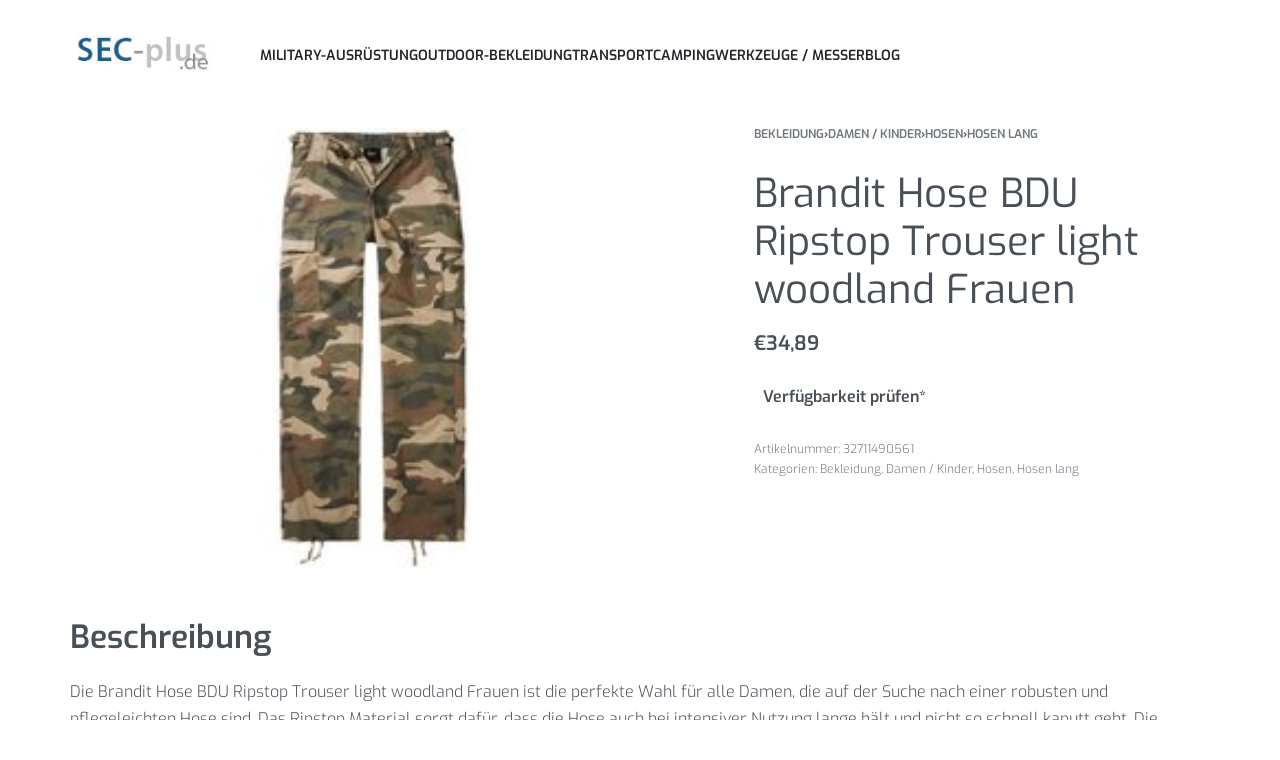

--- FILE ---
content_type: text/html; charset=UTF-8
request_url: https://sec-plus.de/bekleidung/damen-kinder-bekleidung/hosen-damen-kinder-bekleidung/hosen-lang-hosen-damen-kinder-bekleidung/brandit-hose-bdu-ripstop-trouser-light-woodland-frauen/
body_size: 19592
content:
<!DOCTYPE html>
<html lang="de" data-df  data-container="1440" data-xl="2" data-admin-bar="0" class="elementor-kit-7">
<head>
<meta charset="UTF-8">
<meta name="viewport" content="width=device-width, initial-scale=1">
<link rel="profile" href="//gmpg.org/xfn/11">
<link rel="pingback" href="https://sec-plus.de/xmlrpc.php">

<meta name='robots' content='noindex, follow' />

	<!-- This site is optimized with the Yoast SEO plugin v26.8 - https://yoast.com/product/yoast-seo-wordpress/ -->
	<title>Brandit Hose BDU Ripstop Trouser light woodland Frauen - sec-plus.de</title>
	<meta property="og:locale" content="de_DE" />
	<meta property="og:type" content="article" />
	<meta property="og:title" content="Brandit Hose BDU Ripstop Trouser light woodland Frauen - sec-plus.de" />
	<meta property="og:description" content="Die Brandit Hose BDU Ripstop Trouser light woodland Frauen ist die perfekte Wahl für alle Damen, die auf der Suche nach einer robusten und pflegeleichten [&hellip;]" />
	<meta property="og:url" content="https://sec-plus.de/bekleidung/damen-kinder-bekleidung/hosen-damen-kinder-bekleidung/hosen-lang-hosen-damen-kinder-bekleidung/brandit-hose-bdu-ripstop-trouser-light-woodland-frauen/" />
	<meta property="og:site_name" content="sec-plus.de" />
	<meta property="article:modified_time" content="2024-05-22T14:21:23+00:00" />
	<meta property="og:image" content="https://sec-plus.de/wp-content/uploads/2024/05/unnamed-file-5736.jpeg" />
	<meta property="og:image:width" content="200" />
	<meta property="og:image:height" content="200" />
	<meta property="og:image:type" content="image/jpeg" />
	<script type="application/ld+json" class="yoast-schema-graph">{"@context":"https://schema.org","@graph":[{"@type":"WebPage","@id":"https://sec-plus.de/bekleidung/damen-kinder-bekleidung/hosen-damen-kinder-bekleidung/hosen-lang-hosen-damen-kinder-bekleidung/brandit-hose-bdu-ripstop-trouser-light-woodland-frauen/","url":"https://sec-plus.de/bekleidung/damen-kinder-bekleidung/hosen-damen-kinder-bekleidung/hosen-lang-hosen-damen-kinder-bekleidung/brandit-hose-bdu-ripstop-trouser-light-woodland-frauen/","name":"Brandit Hose BDU Ripstop Trouser light woodland Frauen - sec-plus.de","isPartOf":{"@id":"https://sec-plus.de/#website"},"primaryImageOfPage":{"@id":"https://sec-plus.de/bekleidung/damen-kinder-bekleidung/hosen-damen-kinder-bekleidung/hosen-lang-hosen-damen-kinder-bekleidung/brandit-hose-bdu-ripstop-trouser-light-woodland-frauen/#primaryimage"},"image":{"@id":"https://sec-plus.de/bekleidung/damen-kinder-bekleidung/hosen-damen-kinder-bekleidung/hosen-lang-hosen-damen-kinder-bekleidung/brandit-hose-bdu-ripstop-trouser-light-woodland-frauen/#primaryimage"},"thumbnailUrl":"https://sec-plus.de/wp-content/uploads/2024/05/unnamed-file-5736.jpeg","datePublished":"2024-05-22T14:21:19+00:00","dateModified":"2024-05-22T14:21:23+00:00","breadcrumb":{"@id":"https://sec-plus.de/bekleidung/damen-kinder-bekleidung/hosen-damen-kinder-bekleidung/hosen-lang-hosen-damen-kinder-bekleidung/brandit-hose-bdu-ripstop-trouser-light-woodland-frauen/#breadcrumb"},"inLanguage":"de","potentialAction":[{"@type":"ReadAction","target":["https://sec-plus.de/bekleidung/damen-kinder-bekleidung/hosen-damen-kinder-bekleidung/hosen-lang-hosen-damen-kinder-bekleidung/brandit-hose-bdu-ripstop-trouser-light-woodland-frauen/"]}]},{"@type":"ImageObject","inLanguage":"de","@id":"https://sec-plus.de/bekleidung/damen-kinder-bekleidung/hosen-damen-kinder-bekleidung/hosen-lang-hosen-damen-kinder-bekleidung/brandit-hose-bdu-ripstop-trouser-light-woodland-frauen/#primaryimage","url":"https://sec-plus.de/wp-content/uploads/2024/05/unnamed-file-5736.jpeg","contentUrl":"https://sec-plus.de/wp-content/uploads/2024/05/unnamed-file-5736.jpeg","width":200,"height":200},{"@type":"BreadcrumbList","@id":"https://sec-plus.de/bekleidung/damen-kinder-bekleidung/hosen-damen-kinder-bekleidung/hosen-lang-hosen-damen-kinder-bekleidung/brandit-hose-bdu-ripstop-trouser-light-woodland-frauen/#breadcrumb","itemListElement":[{"@type":"ListItem","position":1,"name":"Startseite","item":"https://sec-plus.de/"},{"@type":"ListItem","position":2,"name":"Shop","item":"https://sec-plus.de/shop/"},{"@type":"ListItem","position":3,"name":"Brandit Hose BDU Ripstop Trouser light woodland Frauen"}]},{"@type":"WebSite","@id":"https://sec-plus.de/#website","url":"https://sec-plus.de/","name":"sec-plus.de","description":"Security &amp; Zubehör","publisher":{"@id":"https://sec-plus.de/#organization"},"potentialAction":[{"@type":"SearchAction","target":{"@type":"EntryPoint","urlTemplate":"https://sec-plus.de/?s={search_term_string}"},"query-input":{"@type":"PropertyValueSpecification","valueRequired":true,"valueName":"search_term_string"}}],"inLanguage":"de"},{"@type":"Organization","@id":"https://sec-plus.de/#organization","name":"sec-plus.de","url":"https://sec-plus.de/","logo":{"@type":"ImageObject","inLanguage":"de","@id":"https://sec-plus.de/#/schema/logo/image/","url":"https://sec-plus.de/wp-content/uploads/2022/09/logo_sec-plus.jpg","contentUrl":"https://sec-plus.de/wp-content/uploads/2022/09/logo_sec-plus.jpg","width":161,"height":41,"caption":"sec-plus.de"},"image":{"@id":"https://sec-plus.de/#/schema/logo/image/"}}]}</script>
	<!-- / Yoast SEO plugin. -->


<link href='//fonts.gstatic.com' crossorigin rel='preconnect' />
<link href='//fonts.googleapis.com' rel='preconnect' />
<link rel="alternate" title="oEmbed (JSON)" type="application/json+oembed" href="https://sec-plus.de/wp-json/oembed/1.0/embed?url=https%3A%2F%2Fsec-plus.de%2Fbekleidung%2Fdamen-kinder-bekleidung%2Fhosen-damen-kinder-bekleidung%2Fhosen-lang-hosen-damen-kinder-bekleidung%2Fbrandit-hose-bdu-ripstop-trouser-light-woodland-frauen%2F" />
<link rel="alternate" title="oEmbed (XML)" type="text/xml+oembed" href="https://sec-plus.de/wp-json/oembed/1.0/embed?url=https%3A%2F%2Fsec-plus.de%2Fbekleidung%2Fdamen-kinder-bekleidung%2Fhosen-damen-kinder-bekleidung%2Fhosen-lang-hosen-damen-kinder-bekleidung%2Fbrandit-hose-bdu-ripstop-trouser-light-woodland-frauen%2F&#038;format=xml" />
<style id='wp-img-auto-sizes-contain-inline-css' type='text/css'>
img:is([sizes=auto i],[sizes^="auto," i]){contain-intrinsic-size:3000px 1500px}
/*# sourceURL=wp-img-auto-sizes-contain-inline-css */
</style>
<link rel='stylesheet' id='wp-block-library-css' href='https://sec-plus.de/wp-includes/css/dist/block-library/style.min.css?ver=6.9' type='text/css' media='all' />
<style id='classic-theme-styles-inline-css' type='text/css'>
/*! This file is auto-generated */
.wp-block-button__link{color:#fff;background-color:#32373c;border-radius:9999px;box-shadow:none;text-decoration:none;padding:calc(.667em + 2px) calc(1.333em + 2px);font-size:1.125em}.wp-block-file__button{background:#32373c;color:#fff;text-decoration:none}
/*# sourceURL=/wp-includes/css/classic-themes.min.css */
</style>
<style id='global-styles-inline-css' type='text/css'>
:root{--wp--preset--aspect-ratio--square: 1;--wp--preset--aspect-ratio--4-3: 4/3;--wp--preset--aspect-ratio--3-4: 3/4;--wp--preset--aspect-ratio--3-2: 3/2;--wp--preset--aspect-ratio--2-3: 2/3;--wp--preset--aspect-ratio--16-9: 16/9;--wp--preset--aspect-ratio--9-16: 9/16;--wp--preset--color--black: #000000;--wp--preset--color--cyan-bluish-gray: #abb8c3;--wp--preset--color--white: #ffffff;--wp--preset--color--pale-pink: #f78da7;--wp--preset--color--vivid-red: #cf2e2e;--wp--preset--color--luminous-vivid-orange: #ff6900;--wp--preset--color--luminous-vivid-amber: #fcb900;--wp--preset--color--light-green-cyan: #7bdcb5;--wp--preset--color--vivid-green-cyan: #00d084;--wp--preset--color--pale-cyan-blue: #8ed1fc;--wp--preset--color--vivid-cyan-blue: #0693e3;--wp--preset--color--vivid-purple: #9b51e0;--wp--preset--gradient--vivid-cyan-blue-to-vivid-purple: linear-gradient(135deg,rgb(6,147,227) 0%,rgb(155,81,224) 100%);--wp--preset--gradient--light-green-cyan-to-vivid-green-cyan: linear-gradient(135deg,rgb(122,220,180) 0%,rgb(0,208,130) 100%);--wp--preset--gradient--luminous-vivid-amber-to-luminous-vivid-orange: linear-gradient(135deg,rgb(252,185,0) 0%,rgb(255,105,0) 100%);--wp--preset--gradient--luminous-vivid-orange-to-vivid-red: linear-gradient(135deg,rgb(255,105,0) 0%,rgb(207,46,46) 100%);--wp--preset--gradient--very-light-gray-to-cyan-bluish-gray: linear-gradient(135deg,rgb(238,238,238) 0%,rgb(169,184,195) 100%);--wp--preset--gradient--cool-to-warm-spectrum: linear-gradient(135deg,rgb(74,234,220) 0%,rgb(151,120,209) 20%,rgb(207,42,186) 40%,rgb(238,44,130) 60%,rgb(251,105,98) 80%,rgb(254,248,76) 100%);--wp--preset--gradient--blush-light-purple: linear-gradient(135deg,rgb(255,206,236) 0%,rgb(152,150,240) 100%);--wp--preset--gradient--blush-bordeaux: linear-gradient(135deg,rgb(254,205,165) 0%,rgb(254,45,45) 50%,rgb(107,0,62) 100%);--wp--preset--gradient--luminous-dusk: linear-gradient(135deg,rgb(255,203,112) 0%,rgb(199,81,192) 50%,rgb(65,88,208) 100%);--wp--preset--gradient--pale-ocean: linear-gradient(135deg,rgb(255,245,203) 0%,rgb(182,227,212) 50%,rgb(51,167,181) 100%);--wp--preset--gradient--electric-grass: linear-gradient(135deg,rgb(202,248,128) 0%,rgb(113,206,126) 100%);--wp--preset--gradient--midnight: linear-gradient(135deg,rgb(2,3,129) 0%,rgb(40,116,252) 100%);--wp--preset--font-size--small: 13px;--wp--preset--font-size--medium: 20px;--wp--preset--font-size--large: 36px;--wp--preset--font-size--x-large: 42px;--wp--preset--spacing--20: 0.44rem;--wp--preset--spacing--30: 0.67rem;--wp--preset--spacing--40: 1rem;--wp--preset--spacing--50: 1.5rem;--wp--preset--spacing--60: 2.25rem;--wp--preset--spacing--70: 3.38rem;--wp--preset--spacing--80: 5.06rem;--wp--preset--shadow--natural: 6px 6px 9px rgba(0, 0, 0, 0.2);--wp--preset--shadow--deep: 12px 12px 50px rgba(0, 0, 0, 0.4);--wp--preset--shadow--sharp: 6px 6px 0px rgba(0, 0, 0, 0.2);--wp--preset--shadow--outlined: 6px 6px 0px -3px rgb(255, 255, 255), 6px 6px rgb(0, 0, 0);--wp--preset--shadow--crisp: 6px 6px 0px rgb(0, 0, 0);}:where(.is-layout-flex){gap: 0.5em;}:where(.is-layout-grid){gap: 0.5em;}body .is-layout-flex{display: flex;}.is-layout-flex{flex-wrap: wrap;align-items: center;}.is-layout-flex > :is(*, div){margin: 0;}body .is-layout-grid{display: grid;}.is-layout-grid > :is(*, div){margin: 0;}:where(.wp-block-columns.is-layout-flex){gap: 2em;}:where(.wp-block-columns.is-layout-grid){gap: 2em;}:where(.wp-block-post-template.is-layout-flex){gap: 1.25em;}:where(.wp-block-post-template.is-layout-grid){gap: 1.25em;}.has-black-color{color: var(--wp--preset--color--black) !important;}.has-cyan-bluish-gray-color{color: var(--wp--preset--color--cyan-bluish-gray) !important;}.has-white-color{color: var(--wp--preset--color--white) !important;}.has-pale-pink-color{color: var(--wp--preset--color--pale-pink) !important;}.has-vivid-red-color{color: var(--wp--preset--color--vivid-red) !important;}.has-luminous-vivid-orange-color{color: var(--wp--preset--color--luminous-vivid-orange) !important;}.has-luminous-vivid-amber-color{color: var(--wp--preset--color--luminous-vivid-amber) !important;}.has-light-green-cyan-color{color: var(--wp--preset--color--light-green-cyan) !important;}.has-vivid-green-cyan-color{color: var(--wp--preset--color--vivid-green-cyan) !important;}.has-pale-cyan-blue-color{color: var(--wp--preset--color--pale-cyan-blue) !important;}.has-vivid-cyan-blue-color{color: var(--wp--preset--color--vivid-cyan-blue) !important;}.has-vivid-purple-color{color: var(--wp--preset--color--vivid-purple) !important;}.has-black-background-color{background-color: var(--wp--preset--color--black) !important;}.has-cyan-bluish-gray-background-color{background-color: var(--wp--preset--color--cyan-bluish-gray) !important;}.has-white-background-color{background-color: var(--wp--preset--color--white) !important;}.has-pale-pink-background-color{background-color: var(--wp--preset--color--pale-pink) !important;}.has-vivid-red-background-color{background-color: var(--wp--preset--color--vivid-red) !important;}.has-luminous-vivid-orange-background-color{background-color: var(--wp--preset--color--luminous-vivid-orange) !important;}.has-luminous-vivid-amber-background-color{background-color: var(--wp--preset--color--luminous-vivid-amber) !important;}.has-light-green-cyan-background-color{background-color: var(--wp--preset--color--light-green-cyan) !important;}.has-vivid-green-cyan-background-color{background-color: var(--wp--preset--color--vivid-green-cyan) !important;}.has-pale-cyan-blue-background-color{background-color: var(--wp--preset--color--pale-cyan-blue) !important;}.has-vivid-cyan-blue-background-color{background-color: var(--wp--preset--color--vivid-cyan-blue) !important;}.has-vivid-purple-background-color{background-color: var(--wp--preset--color--vivid-purple) !important;}.has-black-border-color{border-color: var(--wp--preset--color--black) !important;}.has-cyan-bluish-gray-border-color{border-color: var(--wp--preset--color--cyan-bluish-gray) !important;}.has-white-border-color{border-color: var(--wp--preset--color--white) !important;}.has-pale-pink-border-color{border-color: var(--wp--preset--color--pale-pink) !important;}.has-vivid-red-border-color{border-color: var(--wp--preset--color--vivid-red) !important;}.has-luminous-vivid-orange-border-color{border-color: var(--wp--preset--color--luminous-vivid-orange) !important;}.has-luminous-vivid-amber-border-color{border-color: var(--wp--preset--color--luminous-vivid-amber) !important;}.has-light-green-cyan-border-color{border-color: var(--wp--preset--color--light-green-cyan) !important;}.has-vivid-green-cyan-border-color{border-color: var(--wp--preset--color--vivid-green-cyan) !important;}.has-pale-cyan-blue-border-color{border-color: var(--wp--preset--color--pale-cyan-blue) !important;}.has-vivid-cyan-blue-border-color{border-color: var(--wp--preset--color--vivid-cyan-blue) !important;}.has-vivid-purple-border-color{border-color: var(--wp--preset--color--vivid-purple) !important;}.has-vivid-cyan-blue-to-vivid-purple-gradient-background{background: var(--wp--preset--gradient--vivid-cyan-blue-to-vivid-purple) !important;}.has-light-green-cyan-to-vivid-green-cyan-gradient-background{background: var(--wp--preset--gradient--light-green-cyan-to-vivid-green-cyan) !important;}.has-luminous-vivid-amber-to-luminous-vivid-orange-gradient-background{background: var(--wp--preset--gradient--luminous-vivid-amber-to-luminous-vivid-orange) !important;}.has-luminous-vivid-orange-to-vivid-red-gradient-background{background: var(--wp--preset--gradient--luminous-vivid-orange-to-vivid-red) !important;}.has-very-light-gray-to-cyan-bluish-gray-gradient-background{background: var(--wp--preset--gradient--very-light-gray-to-cyan-bluish-gray) !important;}.has-cool-to-warm-spectrum-gradient-background{background: var(--wp--preset--gradient--cool-to-warm-spectrum) !important;}.has-blush-light-purple-gradient-background{background: var(--wp--preset--gradient--blush-light-purple) !important;}.has-blush-bordeaux-gradient-background{background: var(--wp--preset--gradient--blush-bordeaux) !important;}.has-luminous-dusk-gradient-background{background: var(--wp--preset--gradient--luminous-dusk) !important;}.has-pale-ocean-gradient-background{background: var(--wp--preset--gradient--pale-ocean) !important;}.has-electric-grass-gradient-background{background: var(--wp--preset--gradient--electric-grass) !important;}.has-midnight-gradient-background{background: var(--wp--preset--gradient--midnight) !important;}.has-small-font-size{font-size: var(--wp--preset--font-size--small) !important;}.has-medium-font-size{font-size: var(--wp--preset--font-size--medium) !important;}.has-large-font-size{font-size: var(--wp--preset--font-size--large) !important;}.has-x-large-font-size{font-size: var(--wp--preset--font-size--x-large) !important;}
:where(.wp-block-post-template.is-layout-flex){gap: 1.25em;}:where(.wp-block-post-template.is-layout-grid){gap: 1.25em;}
:where(.wp-block-term-template.is-layout-flex){gap: 1.25em;}:where(.wp-block-term-template.is-layout-grid){gap: 1.25em;}
:where(.wp-block-columns.is-layout-flex){gap: 2em;}:where(.wp-block-columns.is-layout-grid){gap: 2em;}
:root :where(.wp-block-pullquote){font-size: 1.5em;line-height: 1.6;}
/*# sourceURL=global-styles-inline-css */
</style>
<style id='woocommerce-inline-inline-css' type='text/css'>
.woocommerce form .form-row .required { visibility: visible; }
.woocommerce form .form-row abbr.required { visibility: visible; }
/*# sourceURL=woocommerce-inline-inline-css */
</style>
<link rel='stylesheet' id='elementor-frontend-css' href='https://sec-plus.de/wp-content/plugins/elementor/assets/css/frontend.min.css?ver=3.34.2' type='text/css' media='all' />
<link id="rey-hs-css" type="text/css" href="https://sec-plus.de/wp-content/uploads/rey/hs-dead3df6e8.css?ver=2.9.1.1734406167"  rel="stylesheet" media="all"  />
<link id="rey-ds-css" type="text/css" href="https://sec-plus.de/wp-content/uploads/rey/ds-7498a98595.css?ver=2.9.1.1734406167" data-noptimize="" data-no-optimize="1" data-pagespeed-no-defer="" data-pagespeed-no-transform="" data-minify="1" rel="preload" as="style" onload="this.onload=null;this.rel='stylesheet';" media="all"  />
<noscript><link rel="stylesheet" href="https://sec-plus.de/wp-content/uploads/rey/ds-7498a98595.css" data-no-minify="1"></noscript>
<link rel='stylesheet' id='elementor-post-97-css' href='https://sec-plus.de/wp-content/uploads/elementor/css/post-97.css?ver=1768966261' type='text/css' media='all' />
<link rel="stylesheet" onload="this.onload=null;this.media='all';" media="print"  data-noptimize="" data-no-optimize="1" data-pagespeed-no-defer="" data-pagespeed-no-transform="" data-minify="1" data-no-rel='stylesheet' id='elementor-post-293-css' href='https://sec-plus.de/wp-content/uploads/elementor/css/post-293.css?ver=1768966261' type='text/css' data-media='all' />
<noscript><link rel='stylesheet' data-noptimize="" data-no-optimize="1" data-pagespeed-no-defer="" data-pagespeed-no-transform="" data-minify="1" data-id='elementor-post-293-css' href='https://sec-plus.de/wp-content/uploads/elementor/css/post-293.css?ver=1768966261' data-type='text/css' data-media='all' />
</noscript><link rel="preload" as="style" onload="this.onload=null;this.rel='stylesheet';" media="all"   data-no-rel='stylesheet' id='rey-wp-style-child-css' href='https://sec-plus.de/wp-content/themes/rey-child/style.css?ver=6.9' type='text/css' data-media='all' />
<noscript><link rel='stylesheet'  data-id='rey-wp-style-child-css' href='https://sec-plus.de/wp-content/themes/rey-child/style.css?ver=6.9' data-type='text/css' data-media='all' />
</noscript><script type="text/javascript" src="https://sec-plus.de/wp-includes/js/jquery/jquery.min.js?ver=3.7.1" id="jquery-core-js"></script>
<script type="text/javascript" src="https://sec-plus.de/wp-includes/js/jquery/jquery-migrate.min.js?ver=3.4.1" id="jquery-migrate-js"></script>
<script type="text/javascript" src="https://sec-plus.de/wp-content/plugins/woocommerce/assets/js/jquery-blockui/jquery.blockUI.min.js?ver=2.7.0-wc.10.4.3" id="wc-jquery-blockui-js" defer="defer" data-wp-strategy="defer"></script>
<script type="text/javascript" id="wc-add-to-cart-js-extra">
/* <![CDATA[ */
var wc_add_to_cart_params = {"ajax_url":"/wp-admin/admin-ajax.php","wc_ajax_url":"/?wc-ajax=%%endpoint%%","i18n_view_cart":"Warenkorb anzeigen","cart_url":"https://sec-plus.de/cart/","is_cart":"","cart_redirect_after_add":"no"};
//# sourceURL=wc-add-to-cart-js-extra
/* ]]> */
</script>
<script type="text/javascript" src="https://sec-plus.de/wp-content/plugins/woocommerce/assets/js/frontend/add-to-cart.min.js?ver=10.4.3" id="wc-add-to-cart-js" defer="defer" data-wp-strategy="defer"></script>
<script type="text/javascript" src="https://sec-plus.de/wp-content/plugins/woocommerce/assets/js/js-cookie/js.cookie.min.js?ver=2.1.4-wc.10.4.3" id="wc-js-cookie-js" defer="defer" data-wp-strategy="defer"></script>
<script type="text/javascript" id="woocommerce-js-extra">
/* <![CDATA[ */
var woocommerce_params = {"ajax_url":"/wp-admin/admin-ajax.php","wc_ajax_url":"/?wc-ajax=%%endpoint%%","i18n_password_show":"Passwort anzeigen","i18n_password_hide":"Passwort ausblenden"};
//# sourceURL=woocommerce-js-extra
/* ]]> */
</script>
<script type="text/javascript" src="https://sec-plus.de/wp-content/plugins/woocommerce/assets/js/frontend/woocommerce.min.js?ver=10.4.3" id="woocommerce-js" defer="defer" data-wp-strategy="defer"></script>
<link rel="https://api.w.org/" href="https://sec-plus.de/wp-json/" /><link rel="alternate" title="JSON" type="application/json" href="https://sec-plus.de/wp-json/wp/v2/product/82419" /><link rel="EditURI" type="application/rsd+xml" title="RSD" href="https://sec-plus.de/xmlrpc.php?rsd" />
<meta name="generator" content="WordPress 6.9" />
<meta name="generator" content="WooCommerce 10.4.3" />
<link rel='shortlink' href='https://sec-plus.de/?p=82419' />
<style type="text/css">.aawp .aawp-tb__row--highlight{background-color:#256aaf;}.aawp .aawp-tb__row--highlight{color:#fff;}.aawp .aawp-tb__row--highlight a{color:#fff;}</style>	<noscript><style>
		.woocommerce ul.products li.product.is-animated-entry {opacity: 1;transform: none;}
		.woocommerce div.product .woocommerce-product-gallery:after {display: none;}
		.woocommerce div.product .woocommerce-product-gallery .woocommerce-product-gallery__wrapper {opacity: 1}
	</style></noscript>
		<noscript><style>.woocommerce-product-gallery{ opacity: 1 !important; }</style></noscript>
	<meta name="generator" content="Elementor 3.34.2; features: additional_custom_breakpoints; settings: css_print_method-external, google_font-enabled, font_display-auto">
<link rel="preload" as="image" type="image/jpeg" href="https://sec-plus.de/wp-content/uploads/2024/05/unnamed-file-5736.jpeg"/>			<style>
				.e-con.e-parent:nth-of-type(n+4):not(.e-lazyloaded):not(.e-no-lazyload),
				.e-con.e-parent:nth-of-type(n+4):not(.e-lazyloaded):not(.e-no-lazyload) * {
					background-image: none !important;
				}
				@media screen and (max-height: 1024px) {
					.e-con.e-parent:nth-of-type(n+3):not(.e-lazyloaded):not(.e-no-lazyload),
					.e-con.e-parent:nth-of-type(n+3):not(.e-lazyloaded):not(.e-no-lazyload) * {
						background-image: none !important;
					}
				}
				@media screen and (max-height: 640px) {
					.e-con.e-parent:nth-of-type(n+2):not(.e-lazyloaded):not(.e-no-lazyload),
					.e-con.e-parent:nth-of-type(n+2):not(.e-lazyloaded):not(.e-no-lazyload) * {
						background-image: none !important;
					}
				}
			</style>
			<link rel="icon" href="https://sec-plus.de/wp-content/uploads/2022/08/ms-icon-310x310-1-100x100.png" sizes="32x32" />
<link rel="icon" href="https://sec-plus.de/wp-content/uploads/2022/08/ms-icon-310x310-1-300x300.png" sizes="192x192" />
<link rel="apple-touch-icon" href="https://sec-plus.de/wp-content/uploads/2022/08/ms-icon-310x310-1-300x300.png" />
<meta name="msapplication-TileImage" content="https://sec-plus.de/wp-content/uploads/2022/08/ms-icon-310x310-1-300x300.png" />
		<style type="text/css" id="wp-custom-css">
			.rey-postList .rey-postItem {
  padding-right: 20px;
  padding-left: 20px;
}

.rey-postList .rey-postContent p {
	overflow: hidden;
 display: -webkit-box;
 -webkit-box-orient: vertical;
 -webkit-line-clamp: 2;
}

.rey-postHeader h2.rey-postTitle {
	overflow: hidden !important;
 display: -webkit-box;
 -webkit-box-orient: vertical;
 -webkit-line-clamp: 1;
	white-space: break-spaces;
    max-height: 28px;
}

.rey-element.reyEl-bPostGrid.reyEl-bPostGrid--basic2.--masonry.--msnry-initialised div.reyEl-bPostGrid-item h3.reyEl-bpost-title {
	overflow: hidden;
 display: -webkit-box;
 -webkit-box-orient: vertical;
 -webkit-line-clamp: 1;
}

.rey-postThumbnail img {
    display: block;
    max-width: 100%;
    width: 100%;
    max-height: 500px;
    object-fit: cover;
    object-position: top center;
}

.rey-taxBottom-wrapper {
	margin: 2em;
}			</style>
		<style id="reycore-inline-styles" data-noptimize="" data-no-optimize="1" data-pagespeed-no-defer="" data-pagespeed-no-transform="" data-minify="1">:root{--rey-container-spacing:70px;--main-gutter-size:70px;--body-bg-color:#ffffff;--neutral-hue:210;--blog-columns:2;--sidebar-size:30%;--post-align-wide-size:25vw;--scroll-top-bottom:10vh;--woocommerce-products-gutter:30px;--woocommerce-sidebar-size:20%;--woocommerce-loop-basic-padding:0px;--woocommerce-thumbnails-padding-top:0px;--woocommerce-thumbnails-padding-right:0px;--woocommerce-thumbnails-padding-bottom:0px;--woocommerce-thumbnails-padding-left:0px;--woocommerce-pdp-top:20px;--woocommerce-summary-size:40%;--woocommerce-summary-padding:0px;--woocommerce-custom-main-image-height:440px;--star-rating-color:#ff4545;}.rey-postList .rey-postTitle, .rey-postList .rey-postTitle a{font-size:22px;}.woocommerce-store-notice .woocommerce-store-notice-content{min-height:32px;}@media (min-width: 768px) and (max-width: 1025px){:root{--rey-container-spacing:15px;--main-gutter-size:15px;--blog-columns:1;--scroll-top-bottom:10vh;--woocommerce-products-gutter:10px;--woocommerce-summary-padding:0px;}.rey-postList .rey-postTitle, .rey-postList .rey-postTitle a{font-size:25px;}}@media (max-width: 767px){:root{--rey-container-spacing:15px;--main-gutter-size:15px;--blog-columns:1;--scroll-top-bottom:10vh;--woocommerce-products-gutter:10px;--woocommerce-summary-padding:0px;}.rey-postList .rey-postTitle, .rey-postList .rey-postTitle a{font-size:18px;line-height:1.8;text-transform:none;}}@font-face { font-family:'Exo';font-style:italic;font-weight:300;font-display:swap;src:url(https://fonts.gstatic.com/s/exo/v21/4UafrEtFpBISdmSt-MY2ehbO95t0vUBWOXYr.woff) format('woff');}@font-face { font-family:'Exo';font-style:italic;font-weight:600;font-display:swap;src:url(https://fonts.gstatic.com/s/exo/v21/4UafrEtFpBISdmSt-MY2ehbO95t0PUdWOXYr.woff) format('woff');}@font-face { font-family:'Exo';font-style:italic;font-weight:700;font-display:swap;src:url(https://fonts.gstatic.com/s/exo/v21/4UafrEtFpBISdmSt-MY2ehbO95t0BEdWOXYr.woff) format('woff');}@font-face { font-family:'Exo';font-style:italic;font-weight:800;font-display:swap;src:url(https://fonts.gstatic.com/s/exo/v21/4UafrEtFpBISdmSt-MY2ehbO95t0Y0dWOXYr.woff) format('woff');}@font-face { font-family:'Exo';font-style:normal;font-weight:300;font-display:swap;src:url(https://fonts.gstatic.com/s/exo/v21/4UaZrEtFpBI4f1ZSIK9d4LjJ4g03OwRmPQ.woff) format('woff');}@font-face { font-family:'Exo';font-style:normal;font-weight:400;font-display:swap;src:url(https://fonts.gstatic.com/s/exo/v21/4UaZrEtFpBI4f1ZSIK9d4LjJ4lM3OwRmPQ.woff) format('woff');}@font-face { font-family:'Exo';font-style:normal;font-weight:600;font-display:swap;src:url(https://fonts.gstatic.com/s/exo/v21/4UaZrEtFpBI4f1ZSIK9d4LjJ4o0wOwRmPQ.woff) format('woff');}@font-face { font-family:'Exo';font-style:normal;font-weight:700;font-display:swap;src:url(https://fonts.gstatic.com/s/exo/v21/4UaZrEtFpBI4f1ZSIK9d4LjJ4rQwOwRmPQ.woff) format('woff');}@font-face { font-family:'Exo';font-style:normal;font-weight:800;font-display:swap;src:url(https://fonts.gstatic.com/s/exo/v21/4UaZrEtFpBI4f1ZSIK9d4LjJ4tMwOwRmPQ.woff) format('woff');}@font-face { font-family:'Rey Primary';font-style:italic;font-weight:300;font-display:swap;src:url(https://fonts.gstatic.com/s/exo/v21/4UafrEtFpBISdmSt-MY2ehbO95t0vUBWOXYr.woff) format('woff');}@font-face { font-family:'Rey Primary';font-style:italic;font-weight:600;font-display:swap;src:url(https://fonts.gstatic.com/s/exo/v21/4UafrEtFpBISdmSt-MY2ehbO95t0PUdWOXYr.woff) format('woff');}@font-face { font-family:'Rey Primary';font-style:italic;font-weight:700;font-display:swap;src:url(https://fonts.gstatic.com/s/exo/v21/4UafrEtFpBISdmSt-MY2ehbO95t0BEdWOXYr.woff) format('woff');}@font-face { font-family:'Rey Primary';font-style:italic;font-weight:800;font-display:swap;src:url(https://fonts.gstatic.com/s/exo/v21/4UafrEtFpBISdmSt-MY2ehbO95t0Y0dWOXYr.woff) format('woff');}@font-face { font-family:'Rey Primary';font-style:normal;font-weight:300;font-display:swap;src:url(https://fonts.gstatic.com/s/exo/v21/4UaZrEtFpBI4f1ZSIK9d4LjJ4g03OwRmPQ.woff) format('woff');}@font-face { font-family:'Rey Primary';font-style:normal;font-weight:400;font-display:swap;src:url(https://fonts.gstatic.com/s/exo/v21/4UaZrEtFpBI4f1ZSIK9d4LjJ4lM3OwRmPQ.woff) format('woff');}@font-face { font-family:'Rey Primary';font-style:normal;font-weight:600;font-display:swap;src:url(https://fonts.gstatic.com/s/exo/v21/4UaZrEtFpBI4f1ZSIK9d4LjJ4o0wOwRmPQ.woff) format('woff');}@font-face { font-family:'Rey Primary';font-style:normal;font-weight:700;font-display:swap;src:url(https://fonts.gstatic.com/s/exo/v21/4UaZrEtFpBI4f1ZSIK9d4LjJ4rQwOwRmPQ.woff) format('woff');}@font-face { font-family:'Rey Primary';font-style:normal;font-weight:800;font-display:swap;src:url(https://fonts.gstatic.com/s/exo/v21/4UaZrEtFpBI4f1ZSIK9d4LjJ4tMwOwRmPQ.woff) format('woff');}@media (max-width: 1024px) {			:root {				--nav-breakpoint-desktop: none;				--nav-breakpoint-mobile: flex;			}		} :root{--primary-ff:Exo, "Helvetica Neue", Helvetica, Arial, sans-serif;--body-font-family: var(--primary-ff);--body-font-weight: 300;--accent-color:#212529;--accent-hover-color:#000000;--accent-text-color:#fff;} :root {					--container-max-width: var(--site-width, 100vw);			} :root{ --woocommerce-grid-columns:5; } @media(min-width: 768px) and (max-width: 1024px){:root{ --woocommerce-grid-columns:2; }} @media(max-width: 767px){:root{ --woocommerce-grid-columns:2; }}     </style><style id="rey-lazy-bg">.rey-js .elementor-element.rey-lazyBg, .rey-js .elementor-element.rey-lazyBg > .elementor-widget-container, .rey-js .elementor-element.rey-lazyBg > .elementor-widget-wrap { background-image: none !important; }</style></head>

<body class="wp-singular product-template-default single single-product postid-82419 wp-custom-logo wp-theme-rey wp-child-theme-rey-child theme-rey aawp-custom woocommerce woocommerce-page woocommerce-no-js rey-no-js ltr elementor-default elementor-kit-7 rey-cwidth--full --no-acc-focus single-skin--default --gallery-vertical elementor-opt --catalog-mode r-notices" data-id="82419" itemtype="https://schema.org/WebPage" itemscope="itemscope">

<script type="text/javascript" id="rey-no-js" data-noptimize data-no-optimize="1" data-no-defer="1">
		document.body.classList.remove('rey-no-js');document.body.classList.add('rey-js');
	</script>		<script type="text/javascript" id="rey-instant-js" data-noptimize="" data-no-optimize="1" data-no-defer="1" data-pagespeed-no-defer="">
			(function(){
				if( ! window.matchMedia("(max-width: 1024px)").matches && ("IntersectionObserver" in window) ){
					var io = new IntersectionObserver(entries => {
						window.reyScrollbarWidth = window.innerWidth - entries[0].boundingClientRect.width;
						document.documentElement.style.setProperty('--scrollbar-width', window.reyScrollbarWidth + "px");
						io.disconnect();
					});
					io.observe(document.documentElement);
				}
				let cw = parseInt(document.documentElement.getAttribute('data-container') || 1440);
				const sxl = function () {
					let xl;
					if ( window.matchMedia('(min-width: 1025px) and (max-width: ' + cw + 'px)').matches ) xl = 1; // 1440px - 1025px
					else if ( window.matchMedia('(min-width: ' + (cw + 1) + 'px)').matches ) xl = 2; // +1440px
					document.documentElement.setAttribute('data-xl', xl || 0);
				};
				sxl(); window.addEventListener('resize', sxl);
			})();
		</script>
		
	<a href="#content" class="skip-link screen-reader-text">Skip to content</a>

	<div id="page" class="rey-siteWrapper ">

		
<div class="rey-overlay rey-overlay--site" style="opacity:0;"></div>

		
<header class="rey-siteHeader rey-siteHeader--custom rey-siteHeader--97 header-pos--rel" >

			<div data-elementor-type="wp-post" data-elementor-id="97" class="elementor elementor-97" data-elementor-gstype="header" data-page-el-selector="body.elementor-page-97">
						<section class="elementor-section elementor-top-section elementor-element elementor-element-6fa4c92 elementor-section-content-middle elementor-section-full_width rey-section-bg--classic rey-section-stretched elementor-section-height-default elementor-section-height-default" data-id="6fa4c92" data-element_type="section" data-settings="{&quot;background_background&quot;:&quot;classic&quot;}">
						<div class="elementor-container elementor-column-gap-no">
					<div class="elementor-column elementor-col-100 elementor-top-column elementor-element elementor-element-6131dfb" data-id="6131dfb" data-element_type="column">
			<div class="elementor-column-wrap--6131dfb elementor-widget-wrap elementor-element-populated">
						<div class="elementor-element elementor-element-e6385bd elementor-widget__width-auto elementor-widget elementor-widget-reycore-header-logo" data-id="e6385bd" data-element_type="widget" data-widget_type="reycore-header-logo.default">
				<div class="elementor-widget-container">
					
<div class="rey-logoWrapper">

	
        <div class="rey-siteLogo">
			<a href="https://sec-plus.de/" data-no-lazy="1" data-skip-lazy="1" class="no-lazy custom-logo-link" rel="home" itemprop="url"><img width="150" height="41" src="https://sec-plus.de/wp-content/uploads/2022/09/logo_sec-plus.jpg" data-no-lazy="1" data-skip-lazy="1" class="no-lazy custom-logo" alt="Logo sec-plus.de" loading="eager" decoding="async" /></a>		</div>

    </div>
<!-- .rey-logoWrapper -->
				</div>
				</div>
				<div class="elementor-element elementor-element-0968131 elementor-widget__width-auto --il--left --il--tablet-left --il--mobile-left --icons-start --submenu-display-collapsed --tap-open --panel-dir--left elementor-widget elementor-widget-reycore-header-navigation" data-id="0968131" data-element_type="widget" data-widget_type="reycore-header-navigation.default">
				<div class="elementor-widget-container">
					
<button class="btn rey-mainNavigation-mobileBtn rey-headerIcon __hamburger" aria-label="Open menu">
	<div class="__bars">
		<span class="__bar"></span>
		<span class="__bar"></span>
		<span class="__bar"></span>
	</div>
	<svg aria-hidden="true" role="img" id="rey-icon-close-69774d2f90168" class="rey-icon rey-icon-close " viewbox="0 0 110 110"><g stroke="none" stroke-width="1" fill="none" fill-rule="evenodd" stroke-linecap="square"><path d="M4.79541854,4.29541854 L104.945498,104.445498 L4.79541854,4.29541854 Z" stroke="currentColor" stroke-width="var(--stroke-width, 12px)"></path><path d="M4.79541854,104.704581 L104.945498,4.55450209 L4.79541854,104.704581 Z" stroke="currentColor" stroke-width="var(--stroke-width, 12px)"></path></g></svg></button>
<!-- .rey-mainNavigation-mobileBtn -->

    <nav id="site-navigation-0968131" class="rey-mainNavigation rey-mainNavigation--desktop --style-default --prevent-delays --shadow-1" data-id="-0968131" aria-label="Main Menu" data-sm-indicator="circle" itemtype="https://schema.org/SiteNavigationElement" itemscope="itemscope">

        <ul id="main-menu-desktop-0968131" class="rey-mainMenu rey-mainMenu--desktop id--mainMenu--desktop --has-indicators "><li id="menu-item-70712" class="menu-item menu-item-type-taxonomy menu-item-object-product_cat menu-item-70712 depth--0 --is-regular o-id-1290"><a href="https://sec-plus.de/ausruestung/"><span>MILITARY-AUSRÜSTUNG</span></a></li>
<li id="menu-item-70741" class="menu-item menu-item-type-taxonomy menu-item-object-product_cat current-product-ancestor current-menu-parent current-product-parent menu-item-70741 depth--0 --is-regular current-menu-item o-id-1283"><a href="https://sec-plus.de/bekleidung/"><span>OUTDOOR-BEKLEIDUNG</span></a></li>
<li id="menu-item-74327" class="menu-item menu-item-type-taxonomy menu-item-object-product_cat menu-item-74327 depth--0 --is-regular o-id-1278"><a href="https://sec-plus.de/transport/"><span>TRANSPORT</span></a></li>
<li id="menu-item-87814" class="menu-item menu-item-type-taxonomy menu-item-object-product_cat menu-item-87814 depth--0 --is-regular o-id-1628"><a href="https://sec-plus.de/camping/"><span>CAMPING</span></a></li>
<li id="menu-item-87815" class="menu-item menu-item-type-taxonomy menu-item-object-product_cat menu-item-87815 depth--0 --is-regular o-id-1696"><a href="https://sec-plus.de/werkzeuge-messer/"><span>WERKZEUGE / MESSER</span></a></li>
<li id="menu-item-16822" class="menu-item menu-item-type-post_type menu-item-object-page menu-item-16822 depth--0 --is-regular o-id-541"><a href="https://sec-plus.de/blog/"><span>BLOG</span></a></li>
</ul>	</nav><!-- .rey-mainNavigation -->



	<nav
		id="site-navigation-mobile-0968131"
		class="rey-mainNavigation rey-mainNavigation--mobile rey-mobileNav "
		data-id="-0968131" aria-label="Main Menu" itemtype="https://schema.org/SiteNavigationElement" itemscope="itemscope"	>
		<div class="rey-mobileNav-container">
			<div class="rey-mobileNav-header">

				
				<div class="rey-siteLogo">
					<a href="https://sec-plus.de/" data-no-lazy="1" data-skip-lazy="1" class="no-lazy custom-logo-link" rel="home" itemprop="url"><img width="60" height="40" src="https://sec-plus.de/wp-content/uploads/2022/09/logo_sec-plus.jpg" data-no-lazy="1" data-skip-lazy="1" class="no-lazy custom-logo" alt="Logo sec-plus.de" loading="eager" decoding="async" /></a>				</div>

				<button class="__arrClose btn rey-mobileMenu-close js-rey-mobileMenu-close" aria-label="Close menu"><span class="__icons"><svg aria-hidden="true" role="img" id="rey-icon-close-69774d2f9d0ff" class="rey-icon rey-icon-close " viewbox="0 0 110 110"><g stroke="none" stroke-width="1" fill="none" fill-rule="evenodd" stroke-linecap="square"><path d="M4.79541854,4.29541854 L104.945498,104.445498 L4.79541854,4.29541854 Z" stroke="currentColor" stroke-width="var(--stroke-width, 12px)"></path><path d="M4.79541854,104.704581 L104.945498,4.55450209 L4.79541854,104.704581 Z" stroke="currentColor" stroke-width="var(--stroke-width, 12px)"></path></g></svg><svg aria-hidden="true" role="img" id="rey-icon-arrow-classic-69774d2f9d116" class="rey-icon rey-icon-arrow-classic " viewbox="0 0 16 16"><polygon fill="var(--icon-fill, currentColor)" points="8 0 6.6 1.4 12.2 7 0 7 0 9 12.2 9 6.6 14.6 8 16 16 8"></polygon></svg></span></button>
			</div>

			<div class="rey-mobileNav-main">
				<ul id="main-menu-mobile-0968131" class="rey-mainMenu rey-mainMenu-mobile  --has-indicators "><li id="mobile-menu-item-70712" class="menu-item menu-item-type-taxonomy menu-item-object-product_cat menu-item-70712 depth--0 --is-regular o-id-1290"><a href="https://sec-plus.de/ausruestung/"><span>MILITARY-AUSRÜSTUNG</span></a></li>
<li id="mobile-menu-item-70741" class="menu-item menu-item-type-taxonomy menu-item-object-product_cat current-product-ancestor current-menu-parent current-product-parent menu-item-70741 depth--0 --is-regular current-menu-item o-id-1283"><a href="https://sec-plus.de/bekleidung/"><span>OUTDOOR-BEKLEIDUNG</span></a></li>
<li id="mobile-menu-item-74327" class="menu-item menu-item-type-taxonomy menu-item-object-product_cat menu-item-74327 depth--0 --is-regular o-id-1278"><a href="https://sec-plus.de/transport/"><span>TRANSPORT</span></a></li>
<li id="mobile-menu-item-87814" class="menu-item menu-item-type-taxonomy menu-item-object-product_cat menu-item-87814 depth--0 --is-regular o-id-1628"><a href="https://sec-plus.de/camping/"><span>CAMPING</span></a></li>
<li id="mobile-menu-item-87815" class="menu-item menu-item-type-taxonomy menu-item-object-product_cat menu-item-87815 depth--0 --is-regular o-id-1696"><a href="https://sec-plus.de/werkzeuge-messer/"><span>WERKZEUGE / MESSER</span></a></li>
<li id="mobile-menu-item-16822" class="menu-item menu-item-type-post_type menu-item-object-page menu-item-16822 depth--0 --is-regular o-id-541"><a href="https://sec-plus.de/blog/"><span>BLOG</span></a></li>
</ul>			</div>

			<div class="rey-mobileNav-footer">
							</div>
		</div>

	</nav>

				</div>
				</div>
				<div class="elementor-element elementor-element-ff5b7a2 elementor-widget__width-auto --inline-layout-ov --inline-mobile-icon --has-button-no elementor-widget elementor-widget-reycore-header-search" data-id="ff5b7a2" data-element_type="widget" data-widget_type="reycore-header-search.default">
				<div class="elementor-widget-container">
					
<div class="rey-headerSearch rey-headerIcon js-rey-headerSearch  --tp-before --hit-before">

	<button class="btn rey-headerIcon-btn rey-headerSearch-toggle js-rey-headerSearch-toggle">

		
		<span class="__icon rey-headerIcon-icon" aria-hidden="true"><svg aria-hidden="true" role="img" id="rey-icon-search-69774d2f9f538" class="rey-icon rey-icon-search icon-search" viewbox="0 0 24 24"><circle stroke="currentColor" stroke-width="2.2" fill="none" cx="11" cy="11" r="10"></circle>
			<path d="M20.0152578,17.8888876 L23.5507917,21.4244215 C24.1365782,22.010208 24.1365782,22.9599554 23.5507917,23.5457419 C22.9650053,24.1315283 22.0152578,24.1315283 21.4294714,23.5457419 L17.8939375,20.010208 C17.3081511,19.4244215 17.3081511,18.4746741 17.8939375,17.8888876 C18.4797239,17.3031012 19.4294714,17.3031012 20.0152578,17.8888876 Z" fill="currentColor" stroke="none"></path></svg> <svg data-abs="" data-transparent="" aria-hidden="true" role="img" id="rey-icon-close-69774d2f9f55f" class="rey-icon rey-icon-close icon-close" viewbox="0 0 110 110"><g stroke="none" stroke-width="1" fill="none" fill-rule="evenodd" stroke-linecap="square"><path d="M4.79541854,4.29541854 L104.945498,104.445498 L4.79541854,4.29541854 Z" stroke="currentColor" stroke-width="var(--stroke-width, 12px)"></path><path d="M4.79541854,104.704581 L104.945498,4.55450209 L4.79541854,104.704581 Z" stroke="currentColor" stroke-width="var(--stroke-width, 12px)"></path></g></svg></span>
		<span class="screen-reader-text">Search open</span>

	</button>
	<!-- .rey-headerSearch-toggle -->

</div>
				</div>
				</div>
					</div>
		</div>
					</div>
		</section>
				</div>
		<div class="rey-overlay rey-overlay--header" style="opacity:0;"></div>
<div class="rey-overlay rey-overlay--header-top" style="opacity:0;"></div>

</header>
<!-- .rey-siteHeader -->


		<div id="content" class="rey-siteContent --tpl-default">

	
		<div class="rey-siteContainer " >
			<div class="rey-siteRow">

				
				<main id="main" class="rey-siteMain ">
		
					
			<div class="woocommerce-notices-wrapper"></div><div id="product-82419" class="rey-swatches product type-product post-82419 status-publish first instock product_cat-bekleidung product_cat-damen-kinder-bekleidung product_cat-hosen-damen-kinder-bekleidung product_cat-hosen-lang-hosen-damen-kinder-bekleidung has-post-thumbnail product-type-external rey-product pdp--default">

	
		<div class="rey-productSummary">
<div
	class="woocommerce-product-gallery woocommerce-product-gallery--with-images images woocommerce-product-gallery--vertical --no-rey-lazy --gallery-thumbs --main-img-height --no-lb"
	data-columns="4"
	data-params='{"type":"vertical","zoom":true,"cascade_bullets":true,"thumb_event":"click","lightbox_captions":true,"lightbox":false,"photoswipe_options":{"shareEl":false,"closeOnScroll":false,"history":false,"hideAnimationDuration":0,"showAnimationDuration":0},"mobile_gallery_nav":"bars","loop":true,"autoheight":true,"autoheight_desktop":true,"autoheight_mobile":true,"start_index":0,"lazy_images":false,"product_page_id":82419,"product_main_image":{"id":"108600","src":["https:\/\/sec-plus.de\/wp-content\/uploads\/2024\/05\/unnamed-file-5736.jpeg",200,200,false],"thumb":["https:\/\/sec-plus.de\/wp-content\/uploads\/2024\/05\/unnamed-file-5736-100x100.jpeg",100,100,true]}}'
>

	
	<figure class="woocommerce-product-gallery__wrapper">

		<div data-main-item data-image-loaded data-index="0" data-thumb="https://sec-plus.de/wp-content/uploads/2024/05/unnamed-file-5736-100x100.jpeg" data-thumb-alt="Brandit Hose BDU Ripstop Trouser light woodland Frauen" data-thumb-srcset="https://sec-plus.de/wp-content/uploads/2024/05/unnamed-file-5736-100x100.jpeg 100w, https://sec-plus.de/wp-content/uploads/2024/05/unnamed-file-5736-150x150.jpeg 150w, https://sec-plus.de/wp-content/uploads/2024/05/unnamed-file-5736.jpeg 200w"  data-thumb-sizes="(max-width: 100px) 100vw, 100px" class="woocommerce-product-gallery__image"><a data-elementor-open-lightbox="no" aria-haspopup="true" aria-expanded="false" aria-label="OPEN GALLERY" href="https://sec-plus.de/wp-content/uploads/2024/05/unnamed-file-5736.jpeg"><img width="200" height="200" src="https://sec-plus.de/wp-content/uploads/2024/05/unnamed-file-5736.jpeg" class="wp-post-image __img --main-img no-lazy" alt="Brandit Hose BDU Ripstop Trouser light woodland Frauen" data-caption="" data-src="https://sec-plus.de/wp-content/uploads/2024/05/unnamed-file-5736.jpeg" data-large_image="https://sec-plus.de/wp-content/uploads/2024/05/unnamed-file-5736.jpeg" data-large_image_width="200" data-large_image_height="200" data-skip-lazy="1" data-no-lazy="1" loading="eager" decoding="async" srcset="https://sec-plus.de/wp-content/uploads/2024/05/unnamed-file-5736.jpeg 200w, https://sec-plus.de/wp-content/uploads/2024/05/unnamed-file-5736-150x150.jpeg 150w, https://sec-plus.de/wp-content/uploads/2024/05/unnamed-file-5736-100x100.jpeg 100w" sizes="(max-width: 200px) 100vw, 200px" /><span class="rey-lineLoader"></span></a></div>
	</figure>

	
</div>


	<div class="summary entry-summary">
				<div class="rey-innerSummary">
		<nav class="rey-breadcrumbs --pdp-style"><div class="rey-breadcrumbs-item"><a href="https://sec-plus.de/bekleidung/">Bekleidung</a></div><span class="rey-breadcrumbs-del">&#8250;</span><div class="rey-breadcrumbs-item"><a href="https://sec-plus.de/bekleidung/damen-kinder-bekleidung/">Damen / Kinder</a></div><span class="rey-breadcrumbs-del">&#8250;</span><div class="rey-breadcrumbs-item"><a href="https://sec-plus.de/bekleidung/damen-kinder-bekleidung/hosen-damen-kinder-bekleidung/">Hosen</a></div><span class="rey-breadcrumbs-del">&#8250;</span><div class="rey-breadcrumbs-item"><a href="https://sec-plus.de/bekleidung/damen-kinder-bekleidung/hosen-damen-kinder-bekleidung/hosen-lang-hosen-damen-kinder-bekleidung/">Hosen lang</a></div><span class="rey-breadcrumbs-del">&#8250;</span><div class="rey-breadcrumbs-item">Brandit Hose BDU Ripstop Trouser light woodland Frauen</div></nav>
	<nav data-lazy-hidden class="navigation rey-postNav post-navigation" aria-label="Products">
		<div class="screen-reader-text">Product navigation</div>
		<div class="nav-links"><div class="nav-previous"><a href="https://sec-plus.de/bekleidung/damen-kinder-bekleidung/hosen-damen-kinder-bekleidung/hosen-lang-hosen-damen-kinder-bekleidung/brandit-hose-bdu-ripstop-trouser-urban-frauen/" rel="prev">
			<span class="rey-productNav__meta" data-id="82428" aria-hidden="true" title="Brandit Hose BDU Ripstop Trouser urban Frauen"><div class="rey-arrowSvg rey-arrowSvg--left " ><svg aria-hidden="true" role="img" id="rey-icon-arrow-long-69774d2fb84c2" class="rey-icon rey-icon-arrow-long  --default" viewbox="0 0 50 8"><path d="M0.928904706,3.0387609 L44.0113745,3.0387609 L44.0113745,4.97541883 L0.928904706,4.97541883 C0.415884803,4.97541883 2.13162821e-14,4.54188318 2.13162821e-14,4.00708986 C2.13162821e-14,3.47229655 0.415884803,3.0387609 0.928904706,3.0387609 Z" class="rey-arrowSvg-dash" style="transform:var(--i-dsh-tr,initial);transition:var(--i-trs,initial);transform-origin:100% 50%;"></path><path d="M49.6399545,3.16320794 L45.1502484,0.129110528 C45.0056033,0.0532149593 44.8474869,0.0092610397 44.685796,3.99680289e-14 C44.5479741,0.0112891909 44.4144881,0.0554642381 44.2956561,0.129110528 C44.0242223,0.2506013 43.8503957,0.531340097 43.8559745,0.839218433 L43.8559745,6.90741326 C43.8503957,7.21529159 44.0242223,7.49603039 44.2956561,7.61752116 C44.5594727,7.77895738 44.8864318,7.77895738 45.1502484,7.61752116 L49.6399545,4.58342375 C49.8682741,4.42554586 50.0055358,4.15892769 50.0055358,3.87331584 C50.0055358,3.587704 49.8682741,3.32108583 49.6399545,3.16320794 Z"></path></svg></div></span>
			<span class="screen-reader-text">Previous product:</span>
			<div class="rey-productNav__metaWrapper --1">
				<div class="rey-productNav__thumb"><img width="100" height="100" src="https://sec-plus.de/wp-content/uploads/2024/05/unnamed-file-5700-100x100.jpeg" class="attachment-woocommerce_gallery_thumbnail size-woocommerce_gallery_thumbnail" alt="" decoding="async" srcset="https://sec-plus.de/wp-content/uploads/2024/05/unnamed-file-5700-100x100.jpeg 100w, https://sec-plus.de/wp-content/uploads/2024/05/unnamed-file-5700-150x150.jpeg 150w, https://sec-plus.de/wp-content/uploads/2024/05/unnamed-file-5700.jpeg 200w" sizes="(max-width: 100px) 100vw, 100px" /></div>
				
			</div></a></div><div class="nav-next"><a href="https://sec-plus.de/bekleidung/damen-kinder-bekleidung/hosen-damen-kinder-bekleidung/hosen-lang-hosen-damen-kinder-bekleidung/brandit-hose-bdu-ripstop-trouser-schwarz-frauen/" rel="next">
			<span class="rey-productNav__meta" data-id="82431" aria-hidden="true" title="Brandit Hose BDU Ripstop Trouser schwarz Frauen"><div class="rey-arrowSvg rey-arrowSvg--right " ><svg aria-hidden="true" role="img" id="rey-icon-arrow-long-69774d2fc2060" class="rey-icon rey-icon-arrow-long  --default" viewbox="0 0 50 8"><path d="M0.928904706,3.0387609 L44.0113745,3.0387609 L44.0113745,4.97541883 L0.928904706,4.97541883 C0.415884803,4.97541883 2.13162821e-14,4.54188318 2.13162821e-14,4.00708986 C2.13162821e-14,3.47229655 0.415884803,3.0387609 0.928904706,3.0387609 Z" class="rey-arrowSvg-dash" style="transform:var(--i-dsh-tr,initial);transition:var(--i-trs,initial);transform-origin:100% 50%;"></path><path d="M49.6399545,3.16320794 L45.1502484,0.129110528 C45.0056033,0.0532149593 44.8474869,0.0092610397 44.685796,3.99680289e-14 C44.5479741,0.0112891909 44.4144881,0.0554642381 44.2956561,0.129110528 C44.0242223,0.2506013 43.8503957,0.531340097 43.8559745,0.839218433 L43.8559745,6.90741326 C43.8503957,7.21529159 44.0242223,7.49603039 44.2956561,7.61752116 C44.5594727,7.77895738 44.8864318,7.77895738 45.1502484,7.61752116 L49.6399545,4.58342375 C49.8682741,4.42554586 50.0055358,4.15892769 50.0055358,3.87331584 C50.0055358,3.587704 49.8682741,3.32108583 49.6399545,3.16320794 Z"></path></svg></div></span>
			<span class="screen-reader-text">Next product:</span>
			<div class="rey-productNav__metaWrapper --1">
				<div class="rey-productNav__thumb"><img width="100" height="100" src="https://sec-plus.de/wp-content/uploads/2024/05/unnamed-file-5800-100x100.jpeg" class="attachment-woocommerce_gallery_thumbnail size-woocommerce_gallery_thumbnail" alt="" decoding="async" srcset="https://sec-plus.de/wp-content/uploads/2024/05/unnamed-file-5800-100x100.jpeg 100w, https://sec-plus.de/wp-content/uploads/2024/05/unnamed-file-5800-150x150.jpeg 150w, https://sec-plus.de/wp-content/uploads/2024/05/unnamed-file-5800.jpeg 200w" sizes="(max-width: 100px) 100vw, 100px" /></div>
				
			</div></a></div></div>
	</nav>		<div class="rey-productTitle-wrapper"><h1 class="product_title entry-title">Brandit Hose BDU Ripstop Trouser light woodland Frauen</h1>		</div>
	<p class="price"><span class="woocommerce-Price-amount amount"><bdi><span class="woocommerce-Price-currencySymbol">&euro;</span>34,89</bdi></span></p>

<form class="cart" action="https://www.awin1.com/pclick.php?p=32711490561&#038;a=613179&#038;m=14718" method="get">
	<div class="rey-cartBtnQty --atc-normal-hover --style-default">
	<button type="submit" class="single_add_to_cart_button button alt">Verfügbarkeit prüfen*</button>

	<input type="hidden" name="p" value="32711490561" /><input type="hidden" name="a" value="613179" /><input type="hidden" name="m" value="14718" />
			</div>
		<!-- .rey-cartBtnQty -->
		</form>




	
	<div class="product_meta rey-pdp-meta">

		
					<span class="sku_wrapper" style="" data-o-sku="32711490561">
				<span class="sku" data-label="Artikelnummer:">32711490561</span>
			</span>
		
		<span class="posted_in">Kategorien: <a href="https://sec-plus.de/bekleidung/" rel="tag">Bekleidung</a>, <a href="https://sec-plus.de/bekleidung/damen-kinder-bekleidung/" rel="tag">Damen / Kinder</a>, <a href="https://sec-plus.de/bekleidung/damen-kinder-bekleidung/hosen-damen-kinder-bekleidung/" rel="tag">Hosen</a>, <a href="https://sec-plus.de/bekleidung/damen-kinder-bekleidung/hosen-damen-kinder-bekleidung/hosen-lang-hosen-damen-kinder-bekleidung/" rel="tag">Hosen lang</a></span>
		
		
	</div>



</div><!-- .rey-innerSummary -->	</div>

			</div>
		<div class="rey-wcPanels " style="--blocks-count:1;">
		
				<div class="rey-wcPanel rey-wcPanel--description rey-wcPanel--ord-1">
					<div class="rey-wcPanel-inner">
	<h2>Beschreibung</h2>

<p>Die Brandit Hose BDU Ripstop Trouser light woodland Frauen ist die perfekte Wahl für alle Damen, die auf der Suche nach einer robusten und pflegeleichten Hose sind. Das Ripstop Material sorgt dafür, dass die Hose auch bei intensiver Nutzung lange hält und nicht so schnell kaputt geht. Die Brandit Hose BDU Ripstop Trouser light woodland Frauen besteht zu 100% aus Baumwolle und ist somit besonders hautfreundlich. Die regulierbare Bundweite ermöglicht eine individuelle Anpassung an die eigene Figur und sorgt für einen angenehmen Tragekomfort. Das verstärkte Knie und Gesäß schützt vor Abrieb und sorgt für zusätzliche Stabilität. Das Zugband am Beinende ermöglicht eine individuelle Anpassung der Beinweite und verhindert ein Hochrutschen der Hose. In den zwei seitlichen Einschubtaschen kannst Du kleine Gegenstände wie Handy oder Schlüssel unterbringen, während die zwei Gesäßtaschen und die zwei seitlichen Cargotaschen zusätzlichen Stauraum für größere Gegenstände wie Geldbeutel oder Taschentücher bieten. &#8211; Material: 100% Baumwolle</p>
</div>				</div>

					</div>

	
</div>


		
	
				</main>
				<!-- .rey-siteMain -->

							</div>

			
		</div>
		<!-- .rey-siteContainer -->
		
	

	</div>
	<!-- .rey-siteContent -->

	
<footer class="rey-siteFooter rey-siteFooter--custom" >

    		<div data-elementor-type="wp-post" data-elementor-id="293" class="elementor elementor-293" data-elementor-gstype="footer" data-page-el-selector="body.elementor-page-293">
						<section class="elementor-section elementor-top-section elementor-element elementor-element-a8c3f9d rey-section-stretched elementor-section-full_width rey-flexWrap rey-section-bg--classic elementor-section-height-default elementor-section-height-default" data-id="a8c3f9d" data-element_type="section" data-settings="{&quot;background_background&quot;:&quot;classic&quot;}">
						<div class="elementor-container elementor-column-gap-default">
					<div class="elementor-column elementor-col-25 elementor-top-column elementor-element elementor-element-03b0175" data-id="03b0175" data-element_type="column">
			<div class="elementor-column-wrap--03b0175 elementor-widget-wrap elementor-element-populated">
						<div class="elementor-element elementor-element-ccbb484 elementor-widget elementor-widget-heading" data-id="ccbb484" data-element_type="widget" data-widget_type="heading.default">
				<div class="elementor-widget-container">
					<h4 class="elementor-heading-title elementor-size-default">SEC-PLUS.DE</h4>				</div>
				</div>
				<div class="elementor-element elementor-element-30eb646 elementor-widget elementor-widget-text-editor" data-id="30eb646" data-element_type="widget" data-widget_type="text-editor.default">
				<div class="elementor-widget-container">
									<p><span style="color: var(--body-color); font-family: var(--body-font-family), sans-serif; font-size: var(--body-font-size); font-weight: var(--body-font-weight);"> </span></p>								</div>
				</div>
					</div>
		</div>
				<div class="elementor-column elementor-col-25 elementor-top-column elementor-element elementor-element-df86efb" data-id="df86efb" data-element_type="column">
			<div class="elementor-column-wrap--df86efb elementor-widget-wrap elementor-element-populated">
						<div class="elementor-element elementor-element-35cb967 elementor-widget elementor-widget-heading" data-id="35cb967" data-element_type="widget" data-widget_type="heading.default">
				<div class="elementor-widget-container">
					<h4 class="elementor-heading-title elementor-size-default">HINWEIS</h4>				</div>
				</div>
				<div class="elementor-element elementor-element-ee950f8 elementor-widget elementor-widget-text-editor" data-id="ee950f8" data-element_type="widget" data-widget_type="text-editor.default">
				<div class="elementor-widget-container">
									<p><span class="elementor-heading-title elementor-size-default">*Die Produkte auf dieser Seite sind über Affiliate-Links verlinkt. Wenn Sie ein Produkt über diesen Affiliate-Link kaufen, kaufen Sie direkt beim Anbieter und wir bekommen vom Anbieter eine Provision. Für Sie verändert sich der Preis jedoch nicht.</span></p>								</div>
				</div>
					</div>
		</div>
				<div class="elementor-column elementor-col-25 elementor-top-column elementor-element elementor-element-9b25ac9" data-id="9b25ac9" data-element_type="column">
			<div class="elementor-column-wrap--9b25ac9 elementor-widget-wrap elementor-element-populated">
						<div class="elementor-element elementor-element-f11c411 elementor-widget elementor-widget-heading" data-id="f11c411" data-element_type="widget" data-widget_type="heading.default">
				<div class="elementor-widget-container">
					<h4 class="elementor-heading-title elementor-size-default">MILITARY</h4>				</div>
				</div>
				<div class="elementor-element elementor-element-09ff7ac reyEl-menu--vertical reyEl-menu--cols-1 --icons-start elementor-widget elementor-widget-reycore-menu" data-id="09ff7ac" data-element_type="widget" data-widget_type="reycore-menu.default">
				<div class="elementor-widget-container">
					
		<div class="rey-element reyEl-menu">
			<div class="reyEl-menu-navWrapper"><ul data-menu-qid="82419" id="menu-footer-military" class="reyEl-menu-nav rey-navEl --menuHover-"><li id="menu-item-87844" class="menu-item menu-item-type-taxonomy menu-item-object-product_cat menu-item-87844 o-id-1326"><a href="https://sec-plus.de/ausruestung/abzeichen-ausruestung/"><span>Abzeichen</span></a></li>
<li id="menu-item-87845" class="menu-item menu-item-type-taxonomy menu-item-object-product_cat menu-item-87845 o-id-1365"><a href="https://sec-plus.de/ausruestung/erste-hilfe-schutz-ausruestung/"><span>Erste Hilfe / Schutz</span></a></li>
<li id="menu-item-87847" class="menu-item menu-item-type-taxonomy menu-item-object-product_cat menu-item-87847 o-id-1309"><a href="https://sec-plus.de/bekleidung/kopfbedeckung-bekleidung/barette-kopfbedeckung-bekleidung/"><span>Barette</span></a></li>
<li id="menu-item-87848" class="menu-item menu-item-type-taxonomy menu-item-object-product_cat menu-item-87848 o-id-1705"><a href="https://sec-plus.de/werkzeuge-messer/werkzeuge/beile-aexte/"><span>Beile / Äxte</span></a></li>
</ul></div>		</div>
						</div>
				</div>
					</div>
		</div>
				<div class="elementor-column elementor-col-25 elementor-top-column elementor-element elementor-element-fb9439e" data-id="fb9439e" data-element_type="column">
			<div class="elementor-column-wrap--fb9439e elementor-widget-wrap elementor-element-populated">
						<div class="elementor-element elementor-element-c79c287 elementor-widget elementor-widget-heading" data-id="c79c287" data-element_type="widget" data-widget_type="heading.default">
				<div class="elementor-widget-container">
					<h4 class="elementor-heading-title elementor-size-default">OUTDOOR</h4>				</div>
				</div>
				<div class="elementor-element elementor-element-921c8b5 reyEl-menu--vertical reyEl-menu--cols-1 --icons-start elementor-widget elementor-widget-reycore-menu" data-id="921c8b5" data-element_type="widget" data-widget_type="reycore-menu.default">
				<div class="elementor-widget-container">
					
		<div class="rey-element reyEl-menu">
			<div class="reyEl-menu-navWrapper"><ul data-menu-qid="82419" id="menu-footer-outdoor" class="reyEl-menu-nav rey-navEl --menuHover-"><li id="menu-item-87849" class="menu-item menu-item-type-taxonomy menu-item-object-product_cat menu-item-87849 o-id-1333"><a href="https://sec-plus.de/bekleidung/militaerbekleidung-bekleidung/feldhosen-tactical-pants-militaerbekleidung-bekleidung/"><span>Feldhosen / Tactical Pants</span></a></li>
<li id="menu-item-87850" class="menu-item menu-item-type-taxonomy menu-item-object-product_cat menu-item-87850 o-id-1288"><a href="https://sec-plus.de/bekleidung/militaerbekleidung-bekleidung/feldblusen-combat-shirts-militaerbekleidung-bekleidung/"><span>Feldblusen / Combat Shirts</span></a></li>
<li id="menu-item-87851" class="menu-item menu-item-type-taxonomy menu-item-object-product_cat menu-item-87851 o-id-1410"><a href="https://sec-plus.de/ausruestung/erste-hilfe-schutz-ausruestung/insektenschutz-erste-hilfe-schutz-ausruestung/"><span>Insektenschutz</span></a></li>
<li id="menu-item-87852" class="menu-item menu-item-type-taxonomy menu-item-object-product_cat menu-item-87852 o-id-1447"><a href="https://sec-plus.de/bekleidung/stiefel-schuhe-mehr-bekleidung/gamaschen/"><span>Gamaschen</span></a></li>
<li id="menu-item-87853" class="menu-item menu-item-type-taxonomy menu-item-object-product_cat menu-item-87853 o-id-1415"><a href="https://sec-plus.de/ausruestung/orientierung-ausruestung/kompasse-orientierung-ausruestung/"><span>Kompasse</span></a></li>
</ul></div>		</div>
						</div>
				</div>
					</div>
		</div>
					</div>
		</section>
				<section class="elementor-section elementor-top-section elementor-element elementor-element-1701fc5 elementor-section-full_width rey-flexWrap rey-section-bg--classic elementor-section-height-default elementor-section-height-default" data-id="1701fc5" data-element_type="section" data-settings="{&quot;background_background&quot;:&quot;classic&quot;}">
						<div class="elementor-container elementor-column-gap-default">
					<div class="elementor-column elementor-col-50 elementor-top-column elementor-element elementor-element-a91927f" data-id="a91927f" data-element_type="column">
			<div class="elementor-column-wrap--a91927f elementor-widget-wrap elementor-element-populated">
						<div class="elementor-element elementor-element-8d7ef26 elementor-widget-divider--view-line elementor-widget elementor-widget-divider" data-id="8d7ef26" data-element_type="widget" data-widget_type="divider.default">
				<div class="elementor-widget-container">
							<div class="elementor-divider">
			<span class="elementor-divider-separator">
						</span>
		</div>
						</div>
				</div>
					</div>
		</div>
				<div class="elementor-column elementor-col-50 elementor-top-column elementor-element elementor-element-a0881f8" data-id="a0881f8" data-element_type="column">
			<div class="elementor-column-wrap--a0881f8 elementor-widget-wrap elementor-element-populated">
						<div class="elementor-element elementor-element-4974141 elementor-widget elementor-widget-text-editor" data-id="4974141" data-element_type="widget" data-widget_type="text-editor.default">
				<div class="elementor-widget-container">
									<p><strong>sec-plus.de |</strong> <a href="/impressum/"> Impressum</a></p>								</div>
				</div>
					</div>
		</div>
					</div>
		</section>
				</div>
		
</footer>
<!-- .rey-siteFooter -->




</div>
<!-- .rey-siteWrapper -->

<a href="#scrolltotop" class="rey-scrollTop --style1 --pos-right" data-entrance="0" data-lazy-hidden><span class="rey-scrollTop-text">TOP</span><div class="rey-arrowSvg rey-arrowSvg--left " ><svg aria-hidden="true" role="img" id="rey-icon-arrow-long-69774d2fdcea2" class="rey-icon rey-icon-arrow-long  --default" viewbox="0 0 50 8"><path d="M0.928904706,3.0387609 L44.0113745,3.0387609 L44.0113745,4.97541883 L0.928904706,4.97541883 C0.415884803,4.97541883 2.13162821e-14,4.54188318 2.13162821e-14,4.00708986 C2.13162821e-14,3.47229655 0.415884803,3.0387609 0.928904706,3.0387609 Z" class="rey-arrowSvg-dash" style="transform:var(--i-dsh-tr,initial);transition:var(--i-trs,initial);transform-origin:100% 50%;"></path><path d="M49.6399545,3.16320794 L45.1502484,0.129110528 C45.0056033,0.0532149593 44.8474869,0.0092610397 44.685796,3.99680289e-14 C44.5479741,0.0112891909 44.4144881,0.0554642381 44.2956561,0.129110528 C44.0242223,0.2506013 43.8503957,0.531340097 43.8559745,0.839218433 L43.8559745,6.90741326 C43.8503957,7.21529159 44.0242223,7.49603039 44.2956561,7.61752116 C44.5594727,7.77895738 44.8864318,7.77895738 45.1502484,7.61752116 L49.6399545,4.58342375 C49.8682741,4.42554586 50.0055358,4.15892769 50.0055358,3.87331584 C50.0055358,3.587704 49.8682741,3.32108583 49.6399545,3.16320794 Z"></path></svg></div></a>
<script type="speculationrules">
{"prefetch":[{"source":"document","where":{"and":[{"href_matches":"/*"},{"not":{"href_matches":["/wp-*.php","/wp-admin/*","/wp-content/uploads/*","/wp-content/*","/wp-content/plugins/*","/wp-content/themes/rey-child/*","/wp-content/themes/rey/*","/*\\?(.+)"]}},{"not":{"selector_matches":"a[rel~=\"nofollow\"]"}},{"not":{"selector_matches":".no-prefetch, .no-prefetch a"}}]},"eagerness":"conservative"}]}
</script>
<script type="application/ld+json">{"@context":"https://schema.org/","@graph":[{"@context":"https://schema.org/","@type":"BreadcrumbList","itemListElement":[{"@type":"ListItem","position":1,"item":{"name":"Bekleidung","@id":"https://sec-plus.de/bekleidung/"}},{"@type":"ListItem","position":2,"item":{"name":"Damen / Kinder","@id":"https://sec-plus.de/bekleidung/damen-kinder-bekleidung/"}},{"@type":"ListItem","position":3,"item":{"name":"Hosen","@id":"https://sec-plus.de/bekleidung/damen-kinder-bekleidung/hosen-damen-kinder-bekleidung/"}},{"@type":"ListItem","position":4,"item":{"name":"Hosen lang","@id":"https://sec-plus.de/bekleidung/damen-kinder-bekleidung/hosen-damen-kinder-bekleidung/hosen-lang-hosen-damen-kinder-bekleidung/"}},{"@type":"ListItem","position":5,"item":{"name":"Brandit Hose BDU Ripstop Trouser light woodland Frauen","@id":"https://sec-plus.de/bekleidung/damen-kinder-bekleidung/hosen-damen-kinder-bekleidung/hosen-lang-hosen-damen-kinder-bekleidung/brandit-hose-bdu-ripstop-trouser-light-woodland-frauen/"}}]},{"@context":"https://schema.org/","@type":"Product","@id":"https://sec-plus.de/bekleidung/damen-kinder-bekleidung/hosen-damen-kinder-bekleidung/hosen-lang-hosen-damen-kinder-bekleidung/brandit-hose-bdu-ripstop-trouser-light-woodland-frauen/#product","name":"Brandit Hose BDU Ripstop Trouser light woodland Frauen","url":"https://sec-plus.de/bekleidung/damen-kinder-bekleidung/hosen-damen-kinder-bekleidung/hosen-lang-hosen-damen-kinder-bekleidung/brandit-hose-bdu-ripstop-trouser-light-woodland-frauen/","description":"Die Brandit Hose BDU Ripstop Trouser light woodland Frauen ist die perfekte Wahl f\u00fcr alle Damen, die auf der Suche nach einer robusten und pflegeleichten Hose sind. Das Ripstop Material sorgt daf\u00fcr, dass die Hose auch bei intensiver Nutzung lange h\u00e4lt und nicht so schnell kaputt geht. Die Brandit Hose BDU Ripstop Trouser light woodland Frauen besteht zu 100% aus Baumwolle und ist somit besonders hautfreundlich. Die regulierbare Bundweite erm\u00f6glicht eine individuelle Anpassung an die eigene Figur und sorgt f\u00fcr einen angenehmen Tragekomfort. Das verst\u00e4rkte Knie und Ges\u00e4\u00df sch\u00fctzt vor Abrieb und sorgt f\u00fcr zus\u00e4tzliche Stabilit\u00e4t. Das Zugband am Beinende erm\u00f6glicht eine individuelle Anpassung der Beinweite und verhindert ein Hochrutschen der Hose. In den zwei seitlichen Einschubtaschen kannst Du kleine Gegenst\u00e4nde wie Handy oder Schl\u00fcssel unterbringen, w\u00e4hrend die zwei Ges\u00e4\u00dftaschen und die zwei seitlichen Cargotaschen zus\u00e4tzlichen Stauraum f\u00fcr gr\u00f6\u00dfere Gegenst\u00e4nde wie Geldbeutel oder Taschent\u00fccher bieten. - Material: 100% Baumwolle","image":"https://sec-plus.de/wp-content/uploads/2024/05/unnamed-file-5736.jpeg","sku":"32711490561","offers":[{"@type":"Offer","priceSpecification":[{"@type":"UnitPriceSpecification","price":"34.89","priceCurrency":"EUR","valueAddedTaxIncluded":false,"validThrough":"2027-12-31"}],"priceValidUntil":"2027-12-31","availability":"https://schema.org/InStock","url":"https://sec-plus.de/bekleidung/damen-kinder-bekleidung/hosen-damen-kinder-bekleidung/hosen-lang-hosen-damen-kinder-bekleidung/brandit-hose-bdu-ripstop-trouser-light-woodland-frauen/","seller":{"@type":"Organization","name":"sec-plus.de","url":"https://sec-plus.de"}}]}]}</script><script type="text/template" id="tmpl-variation-template">

	<# if( data.variation.variation_description ){ #>
		<div class="woocommerce-variation-description">{{{ data.variation.variation_description }}}</div>
	<# } #>

	<# if( data.variation.price_html ){ #>
		<div class="woocommerce-variation-price">{{{ data.variation.price_html }}}</div>
	<# } #>

	<# if( data.variation.availability_html ){ #>
		<div class="woocommerce-variation-availability">{{{ data.variation.availability_html }}}</div>
	<# } #>
</script>

<script type="text/template" id="tmpl-unavailable-variation-template">
	<p>Dieses Produkt ist leider nicht verfügbar. Bitte wähle eine andere Kombination.</p>
</script>
			<script>
				const lazyloadRunObserver = () => {
					const lazyloadBackgrounds = document.querySelectorAll( `.e-con.e-parent:not(.e-lazyloaded)` );
					const lazyloadBackgroundObserver = new IntersectionObserver( ( entries ) => {
						entries.forEach( ( entry ) => {
							if ( entry.isIntersecting ) {
								let lazyloadBackground = entry.target;
								if( lazyloadBackground ) {
									lazyloadBackground.classList.add( 'e-lazyloaded' );
								}
								lazyloadBackgroundObserver.unobserve( entry.target );
							}
						});
					}, { rootMargin: '200px 0px 200px 0px' } );
					lazyloadBackgrounds.forEach( ( lazyloadBackground ) => {
						lazyloadBackgroundObserver.observe( lazyloadBackground );
					} );
				};
				const events = [
					'DOMContentLoaded',
					'elementor/lazyload/observe',
				];
				events.forEach( ( event ) => {
					document.addEventListener( event, lazyloadRunObserver );
				} );
			</script>
				<script type='text/javascript'>
		(function () {
			var c = document.body.className;
			c = c.replace(/woocommerce-no-js/, 'woocommerce-js');
			document.body.className = c;
		})();
	</script>
	
<div id="photoswipe-fullscreen-dialog" class="pswp" tabindex="-1" role="dialog" aria-modal="true" aria-hidden="true" aria-label="Bildschirmfüllendes Bild">
	<div class="pswp__bg"></div>
	<div class="pswp__scroll-wrap">
		<div class="pswp__container">
			<div class="pswp__item"></div>
			<div class="pswp__item"></div>
			<div class="pswp__item"></div>
		</div>
		<div class="pswp__ui pswp__ui--hidden">
			<div class="pswp__top-bar">
				<div class="pswp__counter"></div>
				<button class="pswp__button pswp__button--zoom" aria-label="Vergrößern/Verkleinern"></button>
				<button class="pswp__button pswp__button--fs" aria-label="Vollbildmodus wechseln"></button>
				<button class="pswp__button pswp__button--share" aria-label="Teilen"></button>
				<button class="pswp__button pswp__button--close" aria-label="Schließen (Esc)"></button>
				<div class="pswp__preloader">
					<div class="pswp__preloader__icn">
						<div class="pswp__preloader__cut">
							<div class="pswp__preloader__donut"></div>
						</div>
					</div>
				</div>
			</div>
			<div class="pswp__share-modal pswp__share-modal--hidden pswp__single-tap">
				<div class="pswp__share-tooltip"></div>
			</div>
			<button class="pswp__button pswp__button--arrow--left" aria-label="Zurück (linke Pfeiltaste)"></button>
			<button class="pswp__button pswp__button--arrow--right" aria-label="Weiter (rechte Pfeiltaste)"></button>
			<div class="pswp__caption">
				<div class="pswp__caption__center"></div>
			</div>
		</div>
	</div>
</div>
<script type="text/javascript">var PS_scripts_styles = {"styles":{"photoswipe":"https:\/\/sec-plus.de\/wp-content\/plugins\/rey-core\/assets\/css\/woocommerce-components\/photoswipe\/photoswipe.css?ver=2.9.1","photoswipe-default-skin":"https:\/\/sec-plus.de\/wp-content\/plugins\/rey-core\/assets\/css\/woocommerce-components\/photoswipe\/photoswipe-skin.css?ver=2.9.1"},"scripts":{"photoswipe":"?ver=4.1.1-wc.10.4.3","photoswipe-ui-default":"?ver=4.1.1-wc.10.4.3"}};</script>
<div id="rey-searchPanel" class="rey-searchPanel rey-searchForm rey-searchAjax js-rey-ajaxSearch --hidden" data-style="wide">

	<div class="rey-searchPanel-inner">

		<form role="search" action="https://sec-plus.de/" method="get">

			<label for="search-input-69774d2fe20b5">Search sec-plus.de</label>
			<div class="rey-searchPanel-innerForm">

				<input type="search" name="s" placeholder="type to search.." id="search-input-69774d2fe20b5" value="" />

				<div class="rey-headerSearch-actions">
					<input type="hidden" name="post_type" value="product" />				</div>

			</div>
			
		</form>

		
		<div class="rey-searchResults js-rey-searchResults "></div>
		<div class="rey-lineLoader"></div>
		
<nav class="rey-searchPanel__suggestions" aria-label="Search Suggestions" data-lazy-hidden>
	<div class="rey-searchPanel__suggestionsTitle">
		TRENDING	</div>
	<button aria-label="Search for Military">Military</button><button aria-label="Search for Messer">Messer</button><button aria-label="Search for Camping">Camping</button><button aria-label="Search for Outdoor">Outdoor</button></nav>
		<!-- .row -->
	</div>

</div>
	<div class="rey-searchPanel-wideOverlay rey-overlay --no-js-close" style="opacity:0;"></div>
<!-- .rey-searchPanel -->
<script type='text/javascript' id='reystyles-loaded'>
 window.reyStyles=[["rey-theme","rey-buttons","rey-header","rey-logo","rey-header-icon","rey-icon","rey-header-menu","reycore-breadcrumbs","rey-wc-general","rey-wc-product-lite","reycore-pdp-skin-default","reycore-elementor-frontend","rey-hbg","rey-wc-product-gallery","rey-wc-product-gallery-vertical"],["rey-theme-ext","rey-wc-notices","rey-wc-general-deferred","rey-wc-general-deferred-font","rey-wc-product-linked","rey-wc-product-reviews","reycore-elementor-frontend-deferred","rey-wc-product-fixed-summary","rey-overlay","rey-header-mobile-menu","reycore-close-arrow","rey-header-menu-submenus","rey-header-menu-indicators-circle","reycore-main-menu","reycore-header-search-top","reycore-header-search","rey-wc-header-mini-cart-top","rey-wc-product-nav","rey-wc-product-blocks","reycore-widget-menu-style","reycore-widget-menu-vertical","reycore-module-scrolltotop","rey-wc-elementor","rey-wc-star-rating","rey-wc-product"]]; 
</script><script type='text/javascript' id='reyscripts-loaded'>
 window.reyScripts=["rey-script","reycore-script","reycore-woocommerce","reycore-wc-product-page-general","reycore-wc-product-page-ajax-add-to-cart","rey-mobile-menu-trigger","rey-main-menu","reycore-elementor-elem-header-navigation","reycore-sidepanel","reycore-header-search","reycore-wc-header-minicart","reycore-sticky","reycore-wc-product-page-fixed-summary","reycore-wc-product-gallery","reycore-module-scrolltotop","reycore-elementor-frontend","rey-tmpl","reycore-wc-header-ajax-search"]; 
</script><script type="text/javascript" id="rey-script-js-extra" data-noptimize="" data-no-optimize="1" data-no-defer="1" data-pagespeed-no-defer="">var reyParams = {"theme_js_params":{"menu_delays":false,"menu_hover_overlay":"show","menu_mobile_overlay":"show","menu_hover_timer":500,"menu_items_hover_timer":100,"menu_items_leave_timer":200,"menu_items_open_event":"hover","embed_responsive":{"src":"https://sec-plus.de/wp-content/themes/rey/assets/css/components/embed-responsive/embed-responsive.css","elements":[".rey-postContent p \u003E iframe",".rey-wcPanel--description iframe[src*=\"youtu\"]",".woocommerce-Tabs-panel--description iframe[src*=\"youtu\"]",".woocommerce-product-details__short-description iframe[src*=\"youtu\"]"]},"menu_badges_styles":"https://sec-plus.de/wp-content/themes/rey/assets/css/components/header-menu/menu-badges.css"},"lazy_assets":{"a[href^='#offcanvas-']":{"styles":{"reycore-offcanvas-panels":"https://sec-plus.de/wp-content/plugins/rey-core/inc/modules/offcanvas-panels/style.css","rey-simple-scrollbar":"https://sec-plus.de/wp-content/plugins/rey-core/assets/css/lib/simple-scrollbar.css"},"scripts":{"reycore-offcanvas-panels":"https://sec-plus.de/wp-content/plugins/rey-core/inc/modules/offcanvas-panels/script.js","animejs":"https://sec-plus.de/wp-content/plugins/rey-core/assets/js/lib/anime.min.js","rey-simple-scrollbar":"https://sec-plus.de/wp-content/plugins/rey-core/assets/js/lib/simple-scrollbar.js","reycore-elementor-frontend":"https://sec-plus.de/wp-content/plugins/rey-core/assets/js/elementor/general.js"}},"[data-reymodal],[data-rey-inline-modal]":{"styles":{"reycore-modals":"https://sec-plus.de/wp-content/plugins/rey-core/assets/css/general-components/modals/modals.css"},"scripts":{"reycore-modals":"https://sec-plus.de/wp-content/plugins/rey-core/assets/js/general/c-modal.js"}}},"log_events":"","debug":"","ajaxurl":"https://sec-plus.de/wp-admin/admin-ajax.php","ajax_nonce":"b0d21f9624","preloader_timeout":"","v":"062af747c7b5","wpch":"1","delay_forced_js_event":"","delay_final_js_event":"","delay_js_dom_event":"","lazy_attribute":"data-lazy-stylesheet","core":{"js_params":{"sticky_debounce":200,"dir_aware":false,"panel_close_text":"Close Panel","refresh_forms_nonces":false},"v":"062af747c7b5","r_ajax_debug":false,"r_ajax_nonce":"a9c81f5726","r_ajax_url":"/?reycore-ajax=%%endpoint%%","ajax_queue":true},"check_for_empty":[".--check-empty",".rey-mobileNav-footer",".rey-postFooter"],"optimized_dom":"1","el_pushback_fallback":"","header_fix_elementor_zindex":"","woocommerce":"1","wc_ajax_url":"/?wc-ajax=%%endpoint%%","rest_url":"https://sec-plus.de/wp-json/rey/v1","rest_nonce":"521ccd0bf6","catalog_cols":"5","catalog_mobile_cols":"2","added_to_cart_text":"ADDED TO CART","added_to_cart_text_timeout":"10000","cannot_update_cart":"Couldn't update cart!","site_id":"0","after_add_to_cart":"cart","ajax_add_review":"1","ajax_add_review_reload_text":"Reloading page...","ajax_add_review_await_approval_text":"Deine Rezension wartet auf Freischaltung","js_params":{"select2_overrides":true,"scattered_grid_max_items":7,"scattered_grid_custom_items":[],"product_item_slideshow_nav":"dots","product_item_slideshow_disable_mobile":false,"product_item_slideshow_hover_delay":250,"scroll_top_after_variation_change":false,"scroll_top_after_variation_change_desktop":false,"ajax_search_letter_count":3,"ajax_search_allow_empty":false,"cart_update_threshold":1000,"cart_update_by_qty":true,"photoswipe_light":true,"customize_pdp_atc_text":true,"infinite_cache":true,"acc_animation":250,"acc_scroll_top":false,"acc_scroll_top_mobile_only":true},"currency_symbol":"\u20ac","price_format":"\u20ac{{price}}","total_text":"Gesamt:","price_thousand_separator":".","price_decimal_separator":",","price_decimal_precision":"2","header_cart_panel":{"apply_coupon_nonce":"f85c727eb9","remove_coupon_nonce":"a0a2aa713b","cart_fragment_tweak":true},"updateCatalogPriceSingleAttribute":"","single_ajax_add_to_cart":"1","tabs_mobile_closed":"","search_texts":{"NO_RESULTS":"Sorry, but nothing matched your search terms. Please try again with some different keywords."},"ajax_search_only_title":"","ajax_search":"1","module_extra_variation_images":"","fixed_summary":{"css_first":true,"enabled":true,"offset":"","offset_bottom":0,"use_container_height":true,"gallery":false,"refresh_fixed_header":false},"svg_icons_path":"https://sec-plus.de?get_svg_icon=%%icon%%","svg_icons":{"close":"\u003Csvg role=\"img\" viewbox=\"0 0 110 110\" class=\"rey-icon rey-icon-close\"\u003E\u003Cg stroke=\"none\" stroke-width=\"1\" fill=\"none\" fill-rule=\"evenodd\" stroke-linecap=\"square\"\u003E\u003Cpath d=\"M4.79541854,4.29541854 L104.945498,104.445498 L4.79541854,4.29541854 Z\" stroke=\"currentColor\" stroke-width=\"var(--stroke-width, 12px)\"\u003E\u003C/path\u003E\u003Cpath d=\"M4.79541854,104.704581 L104.945498,4.55450209 L4.79541854,104.704581 Z\" stroke=\"currentColor\" stroke-width=\"var(--stroke-width, 12px)\"\u003E\u003C/path\u003E\u003C/g\u003E\u003C/svg\u003E"},"checkout":{"error_text":"This information is required."}};</script><script type="text/javascript" id="reycore-elementor-frontend-js-extra" data-noptimize="" data-no-optimize="1" data-no-defer="1" data-pagespeed-no-defer="">var reyElementorFrontendParams = {"compatibilities":{"column_video":true,"video_bg_play_on_mobile":true},"ajax_url":"https://sec-plus.de/wp-admin/admin-ajax.php","ajax_nonce":"e54566480c"};</script><link rel='stylesheet' id='wc-blocks-style-css' href='https://sec-plus.de/wp-content/plugins/woocommerce/assets/client/blocks/wc-blocks.css?ver=wc-10.4.3' type='text/css' media='all' />
<link rel='stylesheet' id='widget-heading-css' href='https://sec-plus.de/wp-content/plugins/elementor/assets/css/widget-heading.min.css?ver=3.34.2' type='text/css' media='all' />
<link rel='stylesheet' id='widget-divider-css' href='https://sec-plus.de/wp-content/plugins/elementor/assets/css/widget-divider.min.css?ver=3.34.2' type='text/css' media='all' />
<link rel='stylesheet' id='elementor-icons-css' href='https://sec-plus.de/wp-content/plugins/elementor/assets/lib/eicons/css/elementor-icons.min.css?ver=5.46.0' type='text/css' media='all' />
<link rel='stylesheet' id='elementor-post-7-css' href='https://sec-plus.de/wp-content/uploads/elementor/css/post-7.css?ver=1768966261' type='text/css' media='all' />
<link rel='stylesheet' id='elementor-gf-local-roboto-css' href='https://sec-plus.de/wp-content/uploads/elementor/google-fonts/css/roboto.css?ver=1742268849' type='text/css' media='all' />
<link rel='stylesheet' id='elementor-gf-local-robotoslab-css' href='https://sec-plus.de/wp-content/uploads/elementor/google-fonts/css/robotoslab.css?ver=1742268883' type='text/css' media='all' />
<script type="text/javascript" id="wc-single-product-js-extra">
/* <![CDATA[ */
var wc_single_product_params = {"i18n_required_rating_text":"Bitte w\u00e4hle eine Bewertung","i18n_rating_options":["1 von 5\u00a0Sternen","2 von 5\u00a0Sternen","3 von 5\u00a0Sternen","4 von 5\u00a0Sternen","5 von 5\u00a0Sternen"],"i18n_product_gallery_trigger_text":"Bildergalerie im Vollbildmodus anzeigen","review_rating_required":"yes","flexslider":{"rtl":false,"animation":"slide","smoothHeight":true,"directionNav":false,"controlNav":"thumbnails","slideshow":false,"animationSpeed":500,"animationLoop":false,"allowOneSlide":false},"zoom_enabled":"","zoom_options":[],"photoswipe_enabled":"","photoswipe_options":{"shareEl":false,"closeOnScroll":false,"history":false,"hideAnimationDuration":0,"showAnimationDuration":0},"flexslider_enabled":""};
//# sourceURL=wc-single-product-js-extra
/* ]]> */
</script>
<script type="text/javascript" src="https://sec-plus.de/wp-content/plugins/rey-core/assets/js/woocommerce/wc-single-product.js?ver=2.9.1" id="wc-single-product-js" defer="defer" data-wp-strategy="defer"></script>
<script type="text/javascript" src="https://sec-plus.de/wp-content/plugins/woocommerce/assets/js/sourcebuster/sourcebuster.min.js?ver=10.4.3" id="sourcebuster-js-js"></script>
<script type="text/javascript" id="wc-order-attribution-js-extra">
/* <![CDATA[ */
var wc_order_attribution = {"params":{"lifetime":1.0e-5,"session":30,"base64":false,"ajaxurl":"https://sec-plus.de/wp-admin/admin-ajax.php","prefix":"wc_order_attribution_","allowTracking":true},"fields":{"source_type":"current.typ","referrer":"current_add.rf","utm_campaign":"current.cmp","utm_source":"current.src","utm_medium":"current.mdm","utm_content":"current.cnt","utm_id":"current.id","utm_term":"current.trm","utm_source_platform":"current.plt","utm_creative_format":"current.fmt","utm_marketing_tactic":"current.tct","session_entry":"current_add.ep","session_start_time":"current_add.fd","session_pages":"session.pgs","session_count":"udata.vst","user_agent":"udata.uag"}};
//# sourceURL=wc-order-attribution-js-extra
/* ]]> */
</script>
<script type="text/javascript" src="https://sec-plus.de/wp-content/plugins/woocommerce/assets/js/frontend/order-attribution.min.js?ver=10.4.3" id="wc-order-attribution-js"></script>
<script type="text/javascript" src="https://sec-plus.de/wp-content/plugins/elementor/assets/js/webpack.runtime.min.js?ver=3.34.2" id="elementor-webpack-runtime-js"></script>
<script type="text/javascript" src="https://sec-plus.de/wp-content/plugins/elementor/assets/js/frontend-modules.min.js?ver=3.34.2" id="elementor-frontend-modules-js"></script>
<script type="text/javascript" src="https://sec-plus.de/wp-includes/js/jquery/ui/core.min.js?ver=1.13.3" id="jquery-ui-core-js"></script>
<script type="text/javascript" id="elementor-frontend-js-before">
/* <![CDATA[ */
var elementorFrontendConfig = {"environmentMode":{"edit":false,"wpPreview":false,"isScriptDebug":false},"i18n":{"shareOnFacebook":"Auf Facebook teilen","shareOnTwitter":"Auf Twitter teilen","pinIt":"Anheften","download":"Download","downloadImage":"Bild downloaden","fullscreen":"Vollbild","zoom":"Zoom","share":"Teilen","playVideo":"Video abspielen","previous":"Zur\u00fcck","next":"Weiter","close":"Schlie\u00dfen","a11yCarouselPrevSlideMessage":"Vorheriger Slide","a11yCarouselNextSlideMessage":"N\u00e4chster Slide","a11yCarouselFirstSlideMessage":"This is the first slide","a11yCarouselLastSlideMessage":"This is the last slide","a11yCarouselPaginationBulletMessage":"Go to slide"},"is_rtl":false,"breakpoints":{"xs":0,"sm":480,"md":768,"lg":1025,"xl":1440,"xxl":1600},"responsive":{"breakpoints":{"mobile":{"label":"Mobil Hochformat","value":767,"default_value":767,"direction":"max","is_enabled":true},"mobile_extra":{"label":"Mobil Querformat","value":880,"default_value":880,"direction":"max","is_enabled":false},"tablet":{"label":"Tablet Hochformat","value":1024,"default_value":1024,"direction":"max","is_enabled":true},"tablet_extra":{"label":"Tablet Querformat","value":1200,"default_value":1200,"direction":"max","is_enabled":false},"laptop":{"label":"Laptop","value":1366,"default_value":1366,"direction":"max","is_enabled":false},"widescreen":{"label":"Breitbild","value":2400,"default_value":2400,"direction":"min","is_enabled":false}},"hasCustomBreakpoints":false},"version":"3.34.2","is_static":false,"experimentalFeatures":{"additional_custom_breakpoints":true,"home_screen":true,"global_classes_should_enforce_capabilities":true,"e_variables":true,"cloud-library":true,"e_opt_in_v4_page":true,"e_interactions":true,"e_editor_one":true,"import-export-customization":true},"urls":{"assets":"https:\/\/sec-plus.de\/wp-content\/plugins\/elementor\/assets\/","ajaxurl":"https:\/\/sec-plus.de\/wp-admin\/admin-ajax.php","uploadUrl":"https:\/\/sec-plus.de\/wp-content\/uploads"},"nonces":{"floatingButtonsClickTracking":"47775326ed"},"swiperClass":"swiper","settings":{"page":[],"editorPreferences":[]},"kit":{"active_breakpoints":["viewport_mobile","viewport_tablet"],"global_image_lightbox":"yes","lightbox_enable_counter":"yes","lightbox_enable_fullscreen":"yes","lightbox_enable_zoom":"yes","lightbox_enable_share":"yes","lightbox_title_src":"title","lightbox_description_src":"description"},"post":{"id":82419,"title":"Brandit%20Hose%20BDU%20Ripstop%20Trouser%20light%20woodland%20Frauen%20-%20sec-plus.de","excerpt":"","featuredImage":"https:\/\/sec-plus.de\/wp-content\/uploads\/2024\/05\/unnamed-file-5736.jpeg"}};
//# sourceURL=elementor-frontend-js-before
/* ]]> */
</script>
<script type="text/javascript" src="https://sec-plus.de/wp-content/plugins/elementor/assets/js/frontend.min.js?ver=3.34.2" id="elementor-frontend-js"></script>
<div style="display:none !important" id="rey-svg-holder"><svg data-icon-id="close" aria-hidden="true" role="img" id="rey-icon-close-69774d2fe2fa6" class="rey-icon rey-icon-close " viewbox="0 0 110 110"><g stroke="none" stroke-width="1" fill="none" fill-rule="evenodd" stroke-linecap="square"><path d="M4.79541854,4.29541854 L104.945498,104.445498 L4.79541854,4.29541854 Z" stroke="currentColor" stroke-width="var(--stroke-width, 12px)"></path><path d="M4.79541854,104.704581 L104.945498,4.55450209 L4.79541854,104.704581 Z" stroke="currentColor" stroke-width="var(--stroke-width, 12px)"></path></g></svg><svg data-icon-id="arrow-classic" aria-hidden="true" role="img" id="rey-icon-arrow-classic-69774d2fe2fcc" class="rey-icon rey-icon-arrow-classic " viewbox="0 0 16 16"><polygon fill="var(--icon-fill, currentColor)" points="8 0 6.6 1.4 12.2 7 0 7 0 9 12.2 9 6.6 14.6 8 16 16 8"></polygon></svg></div><script type="text/html" id="tmpl-reySearchPanel">
	<div class="rey-searchItems">
	<# var items = data.items; #>
	<# for (var i = 0; i < items.length; i++) { #>
		<div class="rey-searchItem {{( items[i].default ? '--last' : '' )}}" style="transition-delay: {{i * 0.024}}s " data-id="{{items[i].id}}">
			<a href="{{items[i].permalink}}" class="{{( items[i].default ? 'btn btn-line-active' : '' )}}">
				<# if( items[i].default ) { #>
					{{{items[i].text}}}
					<# } else { #>
						<# if( ! data.only_title && items[i].img ) { #>
							<div class="rey-searchItem-thumbnail"><img src="{{items[i].img}}" alt="{{items[i].text}}"></div>
						<# } #>
						<div class="rey-searchItem-content">
														<div class="rey-searchItem-title">{{{items[i].text}}}</div>
							<# if( ! data.only_title && items[i].price ) { #>
								<div class="rey-searchItem-price">{{{items[i].price}}}</div>
							<# } #>
													</div>
				<# } #>
			</a>
		</div>
	<# } #>
	</div>
</script>
<script defer type="text/javascript" id="rey-combined-js" src="https://sec-plus.de/wp-content/uploads/rey/scripts-cae2cf5f2c.js?ver=2.9.1.1717010854"></script>
</body>
</html>


--- FILE ---
content_type: text/css
request_url: https://sec-plus.de/wp-content/uploads/elementor/css/post-293.css?ver=1768966261
body_size: 419
content:
.elementor-293 .elementor-element.elementor-element-a8c3f9d:not(.elementor-motion-effects-element-type-background), .elementor-293 .elementor-element.elementor-element-a8c3f9d > .elementor-motion-effects-container > .elementor-motion-effects-layer{background-color:#dadada;}.elementor-293 .elementor-element.elementor-element-a8c3f9d{transition:background 0.3s, border 0.3s, border-radius 0.3s, box-shadow 0.3s;padding:70px 55px 55px 55px;}.elementor-293 .elementor-element.elementor-element-a8c3f9d > .elementor-background-overlay{transition:background 0.3s, border-radius 0.3s, opacity 0.3s;}.elementor-293 .elementor-element.elementor-element-09ff7ac.reyEl-menu--vertical .reyEl-menu-nav{--menu-cols:1;}.elementor-293 .elementor-element.elementor-element-09ff7ac{--distance:0em;}.elementor-293 .elementor-element.elementor-element-09ff7ac .reyEl-menu-nav .menu-item > a{font-size:14px;}.elementor-293 .elementor-element.elementor-element-921c8b5.reyEl-menu--vertical .reyEl-menu-nav{--menu-cols:1;}.elementor-293 .elementor-element.elementor-element-921c8b5{--distance:0em;}.elementor-293 .elementor-element.elementor-element-921c8b5 .reyEl-menu-nav .menu-item > a{font-size:14px;}.elementor-293 .elementor-element.elementor-element-1701fc5:not(.elementor-motion-effects-element-type-background), .elementor-293 .elementor-element.elementor-element-1701fc5 > .elementor-motion-effects-container > .elementor-motion-effects-layer{background-color:#dadada;}.elementor-293 .elementor-element.elementor-element-1701fc5{transition:background 0.3s, border 0.3s, border-radius 0.3s, box-shadow 0.3s;padding:0px 55px 50px 55px;}.elementor-293 .elementor-element.elementor-element-1701fc5 > .elementor-background-overlay{transition:background 0.3s, border-radius 0.3s, opacity 0.3s;}.elementor-293 .elementor-element.elementor-element-a91927f > .elementor-element-populated{margin:0px 0px 30px 0px;--e-column-margin-right:0px;--e-column-margin-left:0px;}.elementor-293 .elementor-element.elementor-element-8d7ef26{--divider-border-style:solid;--divider-color:#e0e0e0;--divider-border-width:22px;}.elementor-293 .elementor-element.elementor-element-8d7ef26 .elementor-divider-separator{width:100%;}.elementor-293 .elementor-element.elementor-element-8d7ef26 .elementor-divider{padding-block-start:2px;padding-block-end:2px;}.elementor-293 .elementor-element.elementor-element-4974141{font-size:14px;}.elementor-293 .elementor-element.elementor-element-4974141 p:last-of-type{margin-bottom:0;}@media(max-width:1024px){.elementor-293 .elementor-element.elementor-element-03b0175 > .elementor-element-populated{margin:0px 0px 30px 0px;--e-column-margin-right:0px;--e-column-margin-left:0px;}.elementor-293 .elementor-element.elementor-element-df86efb > .elementor-element-populated{margin:0px 0px 30px 0px;--e-column-margin-right:0px;--e-column-margin-left:0px;}}@media(max-width:767px){.elementor-293 .elementor-element.elementor-element-a8c3f9d{padding:25px 25px 25px 25px;}.elementor-293 .elementor-element.elementor-element-df86efb > .elementor-element-populated{margin:0px 0px 30px 0px;--e-column-margin-right:0px;--e-column-margin-left:0px;}.elementor-293 .elementor-element.elementor-element-9b25ac9 > .elementor-element-populated{margin:0px 0px 30px 0px;--e-column-margin-right:0px;--e-column-margin-left:0px;}.elementor-293 .elementor-element.elementor-element-1701fc5{padding:25px 25px 25px 25px;}.elementor-293 .elementor-element.elementor-element-4974141 > .elementor-widget-container{margin:0px 0px 25px 0px;}}